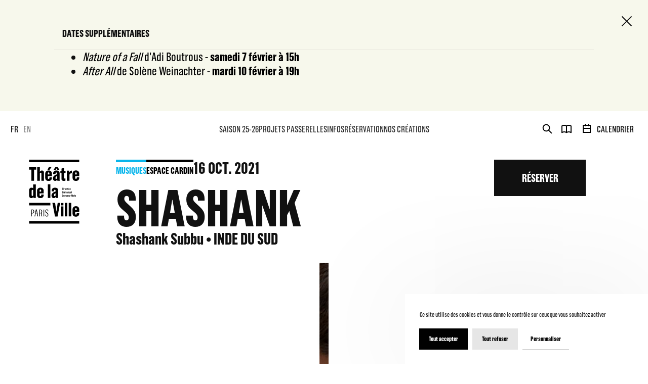

--- FILE ---
content_type: text/html; charset=UTF-8
request_url: https://www.theatredelaville-paris.com/fr/spectacles/saison-2021-2022/musiques/shashank-1
body_size: 61530
content:

<!DOCTYPE html>
<html itemscope itemtype="http://schema.org/WebPage" class="no-js" lang="fr">
<head>
    <meta charset="UTF-8">
    <meta http-equiv="X-UA-Compatible" content="IE=edge">
    <title>Shashank - Théâtre de la ville de Paris</title>
    <meta name="description" content="Flûtes légendaires" />
        <meta name="generator" content="Roadiz master 1.1.33 - Theatre theme v2.11.0" />
        <meta name="viewport" content="width=device-width, initial-scale=1" />

                                            <link rel="alternate" href="https://www.theatredelaville-paris.com/fr/spectacles/saison-2021-2022/musiques/shashank-1" hreflang="fr" />
                            <link rel="alternate" href="https://www.theatredelaville-paris.com/en/spectacles/saison-2021-2022/musiques/shashank-1" hreflang="en" />
                        
            <link rel="canonical" href="https://www.theatredelaville-paris.com/fr/spectacles/saison-2021-2022/musiques/shashank-1" />

        <link rel="apple-touch-icon" sizes="180x180" href="/themes/TheatreTheme/static/img/favicons/apple-touch-icon.png">
    <link rel="icon" type="image/png" sizes="16x16" href="/themes/TheatreTheme/static/img/favicons/favicon-16x16.png">
    <link rel="icon" type="image/png" sizes="32x32" href="/themes/TheatreTheme/static/img/favicons/favicon-32x32.png">
    <link rel="icon" type="image/png" sizes="192x192" href="/themes/TheatreTheme/static/img/favicons/android-chrome-192x192.png">
    <link rel="icon" type="image/png" sizes="256x256" href="/themes/TheatreTheme/static/img/favicons/android-chrome-256x256.png">
    <link rel="manifest" href="/themes/TheatreTheme/static/img/favicons/manifest.json">
    <link rel="mask-icon" href="/themes/TheatreTheme/static/img/favicons/safari-pinned-tab.svg" color="#5bbad5">
    <meta name="theme-color" content="#000000">

    
            
                <meta property="og:title" content="Shashank" />
        <meta property="og:site_name" content="Théâtre de la ville de Paris" />
        <meta property="og:description" content="Flûtes légendaires" />
        <meta property="og:url" content="https://www.theatredelaville-paris.com/fr/spectacles/saison-2021-2022/musiques/shashank-1" />
        <meta property="og:image" content="https://api.theatredelaville-paris.com/assets/w800-h800-q80/27da4f14/shashank_4_hd.jpg" />
        <meta property="og:type" content="article" />
                <meta itemprop="name" content="Shashank - Théâtre de la ville de Paris" />
        <meta itemprop="description" content="Flûtes légendaires" />
        <meta itemprop="image" content="https://api.theatredelaville-paris.com/assets/w800-h800-q80/27da4f14/shashank_4_hd.jpg" />
                <meta name="twitter:card" content="summary" />
        <meta name="twitter:title" content="Shashank - Théâtre de la ville de Paris" />
        <meta name="twitter:description" content="Flûtes légendaires" />
                <meta name="twitter:url" content="https://www.theatredelaville-paris.com/fr/spectacles/saison-2021-2022/musiques/shashank-1" />
        <meta name="twitter:image" content="https://api.theatredelaville-paris.com/assets/w800-h800-q80/27da4f14/shashank_4_hd.jpg" />

            


<link href="/themes/TheatreTheme/static/css/app.60c4e88048546586cbdf.css" rel="stylesheet">




        <link rel="stylesheet" href="/font-faces.css?v=2.11.0" />
        <link rel="stylesheet" href="/css/dynamic-styles.css?v=2.11.0" />

        <script src="/themes/TheatreTheme/static/vendors/modernizr.custom.js"></script>
</head>


<body class="event shashank-1 fr smooth-scroll" id="shashank-1" data-node-type="event" data-is-home="">
<!-- Google Tag Manager (noscript) -->
<noscript><iframe src="https://www.googletagmanager.com/ns.html?id=GTM-WCJ4L3Q"
                  height="0" width="0" style="display:none;visibility:hidden"></iframe></noscript>
<!-- End Google Tag Manager (noscript) -->
    <flash-message-component data-vuejs-persistent></flash-message-component>
    <live-message-component data-vuejs-persistent></live-message-component>

    <div id="splash-screen" class="splash-screen">
    <div class="container">
        <div class="splash-screen-row row">
            <div class="col-12 col-md-2 splash-screen-logo-wrapper">
                <div class="splash-screen-logo">
                    <svg width="101" height="128" viewBox="0 0 101 128" fill="none" xmlns="http://www.w3.org/2000/svg">
<path d="M4.6143 99.4797H7.56002C9.66347 99.4797 10.6027 100.975 10.6027 103.193V103.25C10.6027 105.57 9.56205 107.236 7.34394 107.236H5.87108V113.225H4.6143V99.4753V99.4797ZM7.22487 106.116C8.93145 106.116 9.26659 104.979 9.26659 103.466V103.153C9.26659 101.698 8.89176 100.617 7.1455 100.617H5.86667V106.116H7.22487ZM15.7048 99.4003L18.5712 113.225H17.2174L16.3531 108.727H13.328L12.521 113.225H11.3039L13.9542 99.4003H15.7048ZM16.159 107.669L14.8449 100.754H14.7479L13.5308 107.669H16.1634H16.159ZM20.4585 99.4797H23.3072C25.4063 99.4797 26.5087 100.776 26.5087 103.113V103.171C26.5087 104.842 25.8208 105.9 24.9565 106.332V106.39C25.7811 106.765 26.1163 107.391 26.1339 108.374L26.2133 111.536C26.2309 112.241 26.3103 112.674 26.5087 113.145V113.225H25.252C25.1152 112.912 25.0579 112.537 25.0359 112.008L24.9565 108.727C24.9389 107.607 24.564 107.056 23.7174 107.056H21.7153V113.22H20.4585V99.4708V99.4797ZM23.1705 106.041C24.7404 106.041 25.2343 104.648 25.2343 103.545V103.016C25.2343 102.015 24.6831 100.622 23.1926 100.622H21.7197V106.041H23.175H23.1705ZM29.181 99.4797H30.4378V113.229H29.181V99.4797ZM32.8544 109.556H34.0141V109.812C34.0141 110.874 34.2699 112.308 35.8618 112.308C37.0789 112.308 37.5508 111.285 37.5508 109.754C37.5508 108.458 36.7261 107.514 35.9412 106.985L34.8035 106.218C33.8025 105.552 32.8588 104.705 32.8588 102.743V102.725C32.8588 100.684 33.8598 99.2504 35.9236 99.2504C37.6919 99.2504 38.7105 100.41 38.7105 102.412V103.06H37.5508V102.509C37.5508 101.411 37.0613 100.428 35.8618 100.428C34.5477 100.428 34.1156 101.526 34.1156 102.606C34.1156 103.881 34.7638 104.454 35.5487 105.023L36.6071 105.79C37.7448 106.615 38.8075 107.536 38.8075 109.679V109.697C38.8075 111.955 37.9432 113.467 35.7428 113.467C33.7187 113.467 32.8544 112.131 32.8544 110.09V109.556Z" fill="currentColor"/>
<path d="M43.0012 91.229H0.5V86.2283H43.0012V91.229ZM4.93621 41.9985H10.2985V19.9012H14.7347V15.002H0.5V19.9012H4.93621V41.9985ZM16.7764 41.9985H21.9049V28.0769C21.9049 27.2655 22.2136 26.0308 23.4484 26.0308C24.8374 26.0308 24.9521 27.1509 24.9521 27.8432V41.9985H30.0806V25.4928C30.0806 23.4114 28.6916 21.5593 26.1074 21.5593C24.2201 21.5593 22.8663 22.5603 21.9446 24.3374H21.9049V15.0064H16.7764V42.0029V41.9985ZM39.4161 42.4615C43.3893 42.4615 45.894 40.1861 45.894 36.6759V35.3265H41.0345V36.6759C41.0345 37.796 40.3421 38.334 39.4161 38.334C38.3754 38.334 37.7977 37.6417 37.7977 36.4819V33.1261H45.9337V27.8035C45.9337 24.0993 43.5833 21.5549 39.491 21.5549C35.3988 21.5549 32.6647 24.2537 32.6647 27.8432V36.2129C32.6647 40.2611 35.1695 42.4615 39.4117 42.4615H39.4161ZM37.1803 20.3642H41.1138L45.3957 14.464H40.1525L37.1847 20.3642H37.1803ZM37.7977 29.5806V27.1905C37.7977 26.0705 38.4151 25.4178 39.3808 25.4178C40.3465 25.4178 40.9242 26.0749 40.9242 27.0362V29.5806H37.7977ZM52.6057 42.4218C54.0697 42.4218 55.6131 41.5752 56.4642 39.8774H56.6185L56.8126 41.9985H61.5575C61.4428 40.4551 61.3634 37.871 61.3634 36.2923V27.5389C61.3634 23.3761 58.819 21.5593 54.9208 21.5593C51.0226 21.5593 48.4781 23.9494 48.4781 27.4199V29.003H53.223V27.1905C53.223 26.5732 53.3774 25.6471 54.7267 25.6471C56.0012 25.6471 56.2305 26.6878 56.2305 27.2655V29.2323C52.297 30.198 48.0548 32.8571 48.0548 37.2139V37.5623C48.0548 40.6094 49.9422 42.4218 52.6057 42.4218ZM49.3292 20.3642H53.3024L55.1545 17.4318L57.0463 20.3642H61.0195L57.2006 14.464H53.1877L49.3336 20.3642H49.3292ZM54.5371 38.3737C53.7257 38.3737 53.1481 37.7563 53.1481 36.7906V36.3276C53.1481 34.5901 54.2681 33.3598 56.2349 32.7777V36.2879C56.2349 37.3286 55.6175 38.3693 54.5371 38.3693V38.3737ZM69.8081 42.3469C70.8885 42.3469 71.8895 42.1925 72.9699 41.8442V37.4476C72.4319 37.602 72.0835 37.6769 71.3868 37.6769C70.3064 37.6769 70.1521 37.0596 70.1521 36.2879V26.4541H73.2742V22.0973H70.1521V16.1573L65.0235 17.8551V22.0973L62.9818 22.2913V26.4585H65.0235V37.602C65.0235 40.3404 66.1436 42.3469 69.8037 42.3469H69.8081ZM75.823 41.9985H80.9516V30.8903C80.9516 28.6149 82.7243 27.1509 84.9247 27.1509C85.2731 27.1509 85.5421 27.1905 85.8111 27.2258V21.9429C85.4627 21.8636 84.9997 21.8636 84.7307 21.8636C82.9183 21.8636 81.4543 23.6363 80.7178 25.6427H80.6032V22.0179H75.823V41.9985ZM93.9647 42.3645C97.9379 42.3645 100.443 40.0891 100.443 36.5789V35.2295H95.5831V36.5789C95.5831 37.699 94.8908 38.237 93.9647 38.237C92.924 38.237 92.3464 37.5447 92.3464 36.3849V33.0291H100.482V27.7065C100.482 24.0023 98.132 21.4579 94.0397 21.4579C89.9474 21.4579 87.2134 24.1566 87.2134 27.7462V36.1159C87.2134 40.164 89.7181 42.3645 93.9603 42.3645H93.9647ZM92.3464 29.4836V27.0935C92.3464 25.9735 92.9637 25.3208 93.9295 25.3208C94.8952 25.3208 95.4729 25.9779 95.4729 26.9392V29.4836H92.3464ZM5.09055 76.7209C6.59428 76.7209 8.05832 75.8742 8.83002 74.2118H8.98437V76.2579H13.8042V49.2614H8.67568V57.243C8.05832 56.705 7.01762 55.8143 5.31986 55.8143C1.92876 55.8187 0.5 58.7467 0.5 61.1368V71.5483C0.5 74.7497 2.0831 76.7165 5.09055 76.7165V76.7209ZM7.09699 72.3641C5.94164 72.3641 5.63295 71.5527 5.63295 70.8207V61.9129C5.63295 61.1016 5.94164 60.1755 7.09699 60.1755C7.71436 60.1755 8.33172 60.5239 8.68009 60.9869V70.5517C8.68009 71.5527 8.1421 72.3641 7.09699 72.3641ZM23.0603 76.7209C27.0335 76.7209 29.5382 74.4455 29.5382 70.9353V69.5859H24.6787V70.9353C24.6787 72.0554 23.9863 72.5934 23.0603 72.5934C22.0196 72.5934 21.4419 71.901 21.4419 70.7413V67.3855H29.5779V62.0629C29.5779 58.3587 27.2275 55.8143 23.1353 55.8143C19.043 55.8143 16.309 58.513 16.309 62.1026V70.4723C16.309 74.5204 18.8137 76.7209 23.0559 76.7209H23.0603ZM21.4419 63.84V61.4499C21.4419 60.3299 22.0593 59.6772 23.025 59.6772C23.9908 59.6772 24.5684 60.3343 24.5684 61.2956V63.84H21.4419ZM37.8727 76.2535H43.0012V49.257H37.8727V76.2535ZM49.7084 76.6856C51.1725 76.6856 52.7159 75.839 53.567 74.1412H53.7213L53.9153 76.2623H58.6602C58.5456 74.7189 58.4662 72.1348 58.4662 70.5561V61.8027C58.4662 57.6399 55.9218 55.8231 52.0236 55.8231C48.1253 55.8231 45.5809 58.2132 45.5809 61.6836V63.2667H50.3258V61.4543C50.3258 60.837 50.4802 59.9109 51.8295 59.9109C53.104 59.9109 53.3333 60.9516 53.3333 61.5293V63.4961C49.3998 64.4618 45.1576 67.1209 45.1576 71.4777V71.8261C45.1576 74.8732 47.045 76.6856 49.7084 76.6856ZM51.6355 72.6375C50.8241 72.6375 50.2464 72.0201 50.2464 71.0544V70.5913C50.2464 68.8539 51.3665 67.6236 53.3333 67.0415V70.5517C53.3333 71.5924 52.7159 72.6331 51.6355 72.6331V72.6375ZM52.1515 113.388H57.28L62.4085 86.2372H57.549L55.0046 103.246H54.8899L52.3455 86.2372H46.9479L52.1559 113.388H52.1515ZM63.8726 91.3304H68.9614V86.3562H63.8726V91.3304ZM63.8726 113.238H69.0011V93.2619H63.8726V113.238ZM71.6999 113.238H76.8284V86.2416H71.6999V113.238ZM79.5272 113.238H84.6557V86.2416H79.5272V113.238ZM93.9118 113.701C97.885 113.701 100.39 111.426 100.39 107.916V106.566H95.5302V107.916C95.5302 109.036 94.8379 109.574 93.9118 109.574C92.8711 109.574 92.2934 108.881 92.2934 107.721V104.366H100.429V99.0431C100.429 95.3389 98.079 92.7945 93.9868 92.7945C89.8945 92.7945 87.1605 95.4932 87.1605 99.0828V107.452C87.1605 111.501 89.6652 113.701 93.9074 113.701H93.9118ZM92.2934 100.82V98.4301C92.2934 97.3101 92.9108 96.6574 93.8765 96.6574C94.8423 96.6574 95.42 97.3145 95.42 98.2758V100.82H92.2934ZM100.5 5.00066V0H0.5V5.00066H100.5ZM100.5 127.504V122.503H0.5V127.504H100.5Z" fill="currentColor"/>
<path d="M66.4126 56.2729H67.4886C68.0927 56.2729 68.4278 56.5772 68.4278 57.2122V59.32C68.4278 59.9727 68.0971 60.2813 67.4974 60.2813H66.4082V56.2685L66.4126 56.2729ZM67.3739 59.7125C67.687 59.7125 67.7752 59.5626 67.7752 59.3112V57.2474C67.7752 57.0358 67.6958 56.8461 67.3739 56.8461H67.0652V59.7125H67.3739Z" fill="currentColor"/>
<path d="M68.9394 56.3082H69.5656V56.9696H68.9394V56.3082ZM68.9394 57.318H69.5656V60.2858H68.9394V57.318Z" fill="currentColor"/>
<path d="M70.0903 57.318H70.6812V57.856H70.6989C70.8312 57.5252 71.0428 57.2827 71.3118 57.2827C71.3471 57.2827 71.4265 57.2827 71.4706 57.2959V57.9398C71.4309 57.9354 71.3912 57.9265 71.3118 57.9265C70.9546 57.9265 70.7165 58.2661 70.7165 58.6101V60.2902H70.0903V57.318Z" fill="currentColor"/>
<path d="M71.744 59.4611V58.1691C71.744 57.6179 72.11 57.2474 72.723 57.2474C73.3359 57.2474 73.6181 57.6267 73.6181 58.1647V58.9276H72.3702V59.4611C72.3702 59.6904 72.4672 59.8404 72.7009 59.8404C72.8905 59.8404 73.014 59.7213 73.014 59.5096V59.3068H73.6049V59.4788C73.6049 60.0079 73.283 60.3563 72.7009 60.3563C72.1188 60.3563 71.744 60.052 71.744 59.4611ZM73.0052 58.4822V58.0676C73.0052 57.8648 72.8949 57.7281 72.6965 57.7281C72.4981 57.7281 72.3702 57.8736 72.3702 58.0853V58.4822H73.0052Z" fill="currentColor"/>
<path d="M74.0326 59.4479V58.1691C74.0326 57.5738 74.456 57.2474 74.9719 57.2474C75.4879 57.2474 75.8759 57.4944 75.8759 58.0632V58.3896H75.2894V58.125C75.2894 57.9309 75.1968 57.7634 74.9719 57.7634C74.747 57.7634 74.65 57.9486 74.65 58.1073V59.4832C74.65 59.6375 74.7206 59.8271 74.9763 59.8271C75.1527 59.8271 75.285 59.6816 75.285 59.5273V59.201H75.8715V59.5096C75.8715 60.0697 75.4746 60.3519 74.9763 60.3519C74.3634 60.3519 74.0238 60.052 74.0238 59.4479H74.0326Z" fill="currentColor"/>
<path d="M76.5242 59.6684V57.8736H76.2022V57.3621L76.5242 57.34V56.6742L77.1504 56.4316V57.3356H77.6531V57.8692H77.1504V59.5096C77.1504 59.6375 77.1768 59.7566 77.3796 59.7566C77.4678 59.7566 77.5296 59.7434 77.6222 59.7213V60.2549C77.4855 60.299 77.3311 60.3298 77.1768 60.3298C76.6785 60.3298 76.5286 60.0564 76.5286 59.664L76.5242 59.6684Z" fill="currentColor"/>
<path d="M78.0808 56.3082H78.707V56.9696H78.0808V56.3082ZM78.0808 57.318H78.707V60.2858H78.0808V57.318Z" fill="currentColor"/>
<path d="M79.1877 59.4303V58.1691C79.1877 57.609 79.5669 57.2474 80.1402 57.2474C80.7134 57.2474 81.075 57.6046 81.075 58.1426V59.3818C81.075 59.9771 80.7355 60.3563 80.1357 60.3563C79.5007 60.3563 79.1921 60.0079 79.1921 59.4347L79.1877 59.4303ZM80.4488 58.1073C80.4488 57.9089 80.3298 57.7766 80.1269 57.7766C79.9109 57.7766 79.8138 57.9221 79.8138 58.1206V59.492C79.8138 59.6948 79.9241 59.8315 80.1269 59.8315C80.343 59.8315 80.4488 59.6993 80.4488 59.492V58.1073Z" fill="currentColor"/>
<path d="M82.1686 57.318V57.6619H82.1731C82.3054 57.3974 82.5214 57.2474 82.8081 57.2474C83.2446 57.2474 83.421 57.587 83.421 57.9001V60.2858H82.7948V58.147C82.7948 58.0324 82.7816 57.7987 82.495 57.7987C82.2701 57.7987 82.1731 58.0324 82.1731 58.2176V60.2858H81.5469V57.318H82.1686Z" fill="currentColor"/>
<path d="M66.4126 62.9978H68.1148V63.571H67.0652V64.6426H67.9207V65.2203H67.0652V66.4374H68.1148V67.0106H66.4126V62.9978Z" fill="currentColor"/>
<path d="M68.5734 64.0429H69.1863V64.3868H69.1996C69.3274 64.1222 69.5435 63.9723 69.8302 63.9723C70.1697 63.9723 70.3505 64.1752 70.4078 64.4265C70.5534 64.1355 70.765 63.9723 71.0737 63.9723C71.4882 63.9723 71.6646 64.3119 71.6646 64.6029V67.0106H71.0384V64.8675C71.0384 64.7705 71.0384 64.5235 70.7518 64.5235C70.5181 64.5235 70.4299 64.7705 70.4299 64.9601V67.0106H69.8037V64.8366C69.8037 64.7176 69.7728 64.5235 69.5171 64.5235C69.2833 64.5235 69.1952 64.7661 69.1952 64.9557V67.015H68.569V64.0473L68.5734 64.0429Z" fill="currentColor"/>
<path d="M72.1673 64.0429H72.7803V64.3868H72.7935C72.9214 64.1222 73.1375 63.9723 73.4241 63.9723C73.7636 63.9723 73.9445 64.1752 74.0018 64.4265C74.1473 64.1355 74.359 63.9723 74.6677 63.9723C75.0822 63.9723 75.2586 64.3119 75.2586 64.6029V67.0106H74.6324V64.8675C74.6324 64.7705 74.6324 64.5235 74.3457 64.5235C74.112 64.5235 74.0238 64.7705 74.0238 64.9601V67.0106H73.3976V64.8366C73.3976 64.7176 73.3668 64.5235 73.111 64.5235C72.8773 64.5235 72.7891 64.7661 72.7891 64.9557V67.015H72.1629V64.0473L72.1673 64.0429Z" fill="currentColor"/>
<path d="M75.6554 66.3227C75.6554 65.6965 76.2508 65.3041 76.8946 65.1365V64.7881C76.8946 64.6779 76.8549 64.4838 76.5903 64.4838C76.3257 64.4838 76.2993 64.6602 76.2993 64.7661V65.0483H75.7128V64.7925C75.7128 64.3692 76.0259 63.9767 76.63 63.9767C77.1989 63.9767 77.5163 64.2589 77.5163 64.7969V66.2345C77.5163 66.5211 77.5472 66.9357 77.5516 67.015H76.9607C76.9475 66.9004 76.9387 66.7637 76.9387 66.7019H76.9166C76.7711 66.9533 76.5506 67.0812 76.3213 67.0812C75.9244 67.0812 75.6554 66.8122 75.6554 66.3668V66.3227ZM76.8946 66.1419V65.5863C76.4404 65.7142 76.2816 65.9655 76.2816 66.2345V66.2786C76.2816 66.4374 76.3698 66.5785 76.5462 66.5785C76.7491 66.5785 76.8946 66.3712 76.8946 66.1419Z" fill="currentColor"/>
<path d="M78.6585 64.0429V64.3868H78.6629C78.7952 64.1222 79.0113 63.9723 79.2979 63.9723C79.7345 63.9723 79.9109 64.3119 79.9109 64.625V67.0106H79.2847V64.8719C79.2847 64.7572 79.2714 64.5235 78.9848 64.5235C78.7599 64.5235 78.6629 64.7572 78.6629 64.9425V67.0106H78.0367V64.0429H78.6585Z" fill="currentColor"/>
<path d="M80.3959 64.0429H81.0221V66.1595C81.0221 66.2742 81.0353 66.5344 81.322 66.5344C81.5513 66.5344 81.6439 66.3007 81.6439 66.0934V64.0473H82.2701V67.015H81.6659V66.6667H81.6527C81.5204 66.9224 81.322 67.0856 81.0089 67.0856C80.5723 67.0856 80.3959 66.746 80.3959 66.433V64.0429Z" fill="currentColor"/>
<path d="M82.7463 66.186V64.8939C82.7463 64.3427 83.1123 63.9723 83.7253 63.9723C84.3382 63.9723 84.6205 64.3515 84.6205 64.8895V65.6524H83.3725V66.186C83.3725 66.4153 83.4695 66.5652 83.7032 66.5652C83.8929 66.5652 84.0163 66.4462 84.0163 66.2345V66.0317H84.6072V66.2036C84.6072 66.7328 84.2853 67.0812 83.7032 67.0812C83.1211 67.0812 82.7463 66.7769 82.7463 66.186ZM84.0075 65.207V64.7925C84.0075 64.5897 83.8973 64.453 83.6988 64.453C83.5004 64.453 83.3725 64.5985 83.3725 64.8102V65.207H84.0075Z" fill="currentColor"/>
<path d="M85.0879 62.9978H85.7141V67.0106H85.0879V62.9978Z" fill="currentColor"/>
<path d="M66.4126 69.7226H67.4886C68.0927 69.7226 68.4278 70.0269 68.4278 70.6619V72.7698C68.4278 73.4224 68.0971 73.7311 67.4974 73.7311H66.4082V69.7182L66.4126 69.7226ZM67.3739 73.1622C67.687 73.1622 67.7752 73.0123 67.7752 72.761V70.6972C67.7752 70.4855 67.6958 70.2959 67.3739 70.2959H67.0652V73.1622H67.3739Z" fill="currentColor"/>
<path d="M68.8909 72.9109V71.6188C68.8909 71.0676 69.2569 70.6972 69.8698 70.6972C70.4828 70.6972 70.765 71.0764 70.765 71.6144V72.3773H69.5171V72.9109C69.5171 73.1402 69.6141 73.2901 69.8478 73.2901C70.0374 73.2901 70.1609 73.1711 70.1609 72.9594V72.7565H70.7518V72.9285C70.7518 73.4577 70.4299 73.8061 69.8478 73.8061C69.2657 73.8061 68.8909 73.5018 68.8909 72.9109ZM70.1521 71.9319V71.5174C70.1521 71.3145 70.0418 71.1778 69.8434 71.1778C69.645 71.1778 69.5171 71.3234 69.5171 71.535V71.9319H70.1521Z" fill="currentColor"/>
<path d="M71.2325 70.7677H71.8454V71.1117H71.8586C71.9865 70.8471 72.2026 70.6972 72.4892 70.6972C72.8288 70.6972 73.0096 70.9 73.0669 71.1514C73.2124 70.8603 73.4241 70.6972 73.7328 70.6972C74.1473 70.6972 74.3237 71.0367 74.3237 71.3278V73.7355H73.6975V71.5924C73.6975 71.4954 73.6975 71.2484 73.4109 71.2484C73.1772 71.2484 73.089 71.4954 73.089 71.685V73.7355H72.4628V71.5615C72.4628 71.4424 72.4319 71.2484 72.1761 71.2484C71.9424 71.2484 71.8542 71.4909 71.8542 71.6806V73.7399H71.228V70.7722L71.2325 70.7677Z" fill="currentColor"/>
<path d="M74.7206 73.0476C74.7206 72.4214 75.3159 72.0289 75.9597 71.8614V71.513C75.9597 71.4027 75.92 71.2087 75.6554 71.2087C75.3909 71.2087 75.3644 71.3851 75.3644 71.4909V71.7732H74.7779V71.5174C74.7779 71.0941 75.091 70.7016 75.6951 70.7016C76.264 70.7016 76.5815 70.9838 76.5815 71.5218V72.9594C76.5815 73.246 76.6124 73.6605 76.6168 73.7399H76.0259C76.0126 73.6253 76.0038 73.4886 76.0038 73.4268H75.9818C75.8362 73.6782 75.6158 73.8061 75.3865 73.8061C74.9896 73.8061 74.7206 73.5371 74.7206 73.0917V73.0476ZM75.9597 72.8668V72.3111C75.5055 72.439 75.3468 72.6904 75.3468 72.9594V73.0035C75.3468 73.1622 75.435 73.3034 75.6113 73.3034C75.8142 73.3034 75.9597 73.0961 75.9597 72.8668Z" fill="currentColor"/>
<path d="M77.1107 70.7677H77.7016V71.3057H77.7192C77.8515 70.975 78.0632 70.7325 78.3322 70.7325C78.3674 70.7325 78.4468 70.7325 78.4909 70.7457V71.3895C78.4512 71.3851 78.4115 71.3763 78.3322 71.3763C77.975 71.3763 77.7368 71.7158 77.7368 72.0598V73.7399H77.1107V70.7677Z" fill="currentColor"/>
<path d="M78.7643 72.8977V71.6188C78.7643 71.0235 79.1877 70.6972 79.7036 70.6972C80.2195 70.6972 80.6076 70.9441 80.6076 71.513V71.8393H80.0211V71.5747C80.0211 71.3807 79.9285 71.2131 79.7036 71.2131C79.4787 71.2131 79.3817 71.3983 79.3817 71.5571V72.9329C79.3817 73.0873 79.4522 73.2769 79.708 73.2769C79.8844 73.2769 80.0167 73.1314 80.0167 72.977V72.6507H80.6032V72.9594C80.6032 73.5194 80.2063 73.8017 79.708 73.8017C79.095 73.8017 78.7555 73.5018 78.7555 72.8977H78.7643Z" fill="currentColor"/>
<path d="M80.9075 74.6483V74.1633C80.9824 74.1765 81.0794 74.1853 81.1632 74.1853C81.3176 74.1853 81.4278 74.1147 81.4631 73.9516L81.4984 73.8017L80.7884 70.7677H81.4366L81.8026 72.7918H81.8203L82.2172 70.7677H82.7904L82.0805 73.8061C81.9349 74.4322 81.6748 74.7012 81.2646 74.7012C81.172 74.7012 81.0133 74.688 80.9075 74.6483Z" fill="currentColor"/>
<path d="M82.9712 71.9011H84.2324V72.4214H82.9712V71.9011Z" fill="currentColor"/>
<path d="M84.6513 69.7226H85.6788L86.1066 72.6022H86.1286L86.5475 69.7226H87.6103V73.7355H86.9576V70.437H86.9312L86.3976 73.7355H85.7626L85.229 70.4502H85.1982V73.7355H84.6557V69.7226H84.6513Z" fill="currentColor"/>
<path d="M88.113 72.88V71.6188C88.113 71.0588 88.4922 70.6972 89.0655 70.6972C89.6388 70.6972 90.0004 71.0544 90.0004 71.5924V72.8315C90.0004 73.4268 89.6608 73.8061 89.0611 73.8061C88.4261 73.8061 88.1174 73.4577 88.1174 72.8844L88.113 72.88ZM89.3742 71.5571C89.3742 71.3587 89.2551 71.2264 89.0523 71.2264C88.8362 71.2264 88.7392 71.3719 88.7392 71.5703V72.9418C88.7392 73.1446 88.8494 73.2813 89.0523 73.2813C89.2683 73.2813 89.3742 73.149 89.3742 72.9418V71.5571Z" fill="currentColor"/>
<path d="M90.6706 73.1181V71.3234H90.3487V70.8118L90.6706 70.7898V70.1239L91.2968 69.8814V70.7854H91.7995V71.319H91.2968V72.9594C91.2968 73.0873 91.3233 73.2063 91.5261 73.2063C91.6143 73.2063 91.6761 73.1931 91.7687 73.1711V73.7046C91.632 73.7487 91.4776 73.7796 91.3233 73.7796C90.825 73.7796 90.6751 73.5062 90.6751 73.1137L90.6706 73.1181Z" fill="currentColor"/>
<path d="M92.0685 73.0476C92.0685 72.4214 92.6639 72.0289 93.3077 71.8614V71.513C93.3077 71.4027 93.268 71.2087 93.0034 71.2087C92.7388 71.2087 92.7124 71.3851 92.7124 71.4909V71.7732H92.1259V71.5174C92.1259 71.0941 92.439 70.7016 93.0431 70.7016C93.612 70.7016 93.9295 70.9838 93.9295 71.5218V72.9594C93.9295 73.246 93.9603 73.6605 93.9647 73.7399H93.3738C93.3606 73.6253 93.3518 73.4886 93.3518 73.4268H93.3297C93.1842 73.6782 92.9637 73.8061 92.7344 73.8061C92.3375 73.8061 92.0685 73.5371 92.0685 73.0917V73.0476ZM93.3077 72.8668V72.3111C92.8535 72.439 92.6947 72.6904 92.6947 72.9594V73.0035C92.6947 73.1622 92.7829 73.3034 92.9593 73.3034C93.1622 73.3034 93.3077 73.0961 93.3077 72.8668Z" fill="currentColor"/>
</svg>
                </div>
            </div>
            <div class="col-12 col-md-9 circle-loader-container">
                <div class="circle-loader ">
    <svg class="icon">
        <use xlink:href="#icon-news-feed-parts"></use>
    </svg>
</div>
                <div id="error-message"></div>
            </div>
        </div>
    </div>
</div>
    <div id="svg-sprite" style="display:none;"><svg xmlns="http://www.w3.org/2000/svg" xmlns:xlink="http://www.w3.org/1999/xlink"><defs><path id="instagram-a" d="M0 503.94h503.84V.16H0z"/></defs><symbol id="icon-age-half-circle" viewBox="0 0 18 6"><path d="M15.292 0C13.742 2.075 11.5 3.392 9 3.392 6.501 3.392 4.258 2.075 2.708 0H0c1.884 3.597 5.209 6 9 6 3.791 0 7.116-2.403 9-6h-2.708z" fill-rule="evenodd"/></symbol><symbol id="icon-arrow-bar" viewBox="0 0 10 16"><path d="M4 8h2v8H4V8zm1-8l5 8H0l5-8z" fill-rule="nonzero"/></symbol><symbol id="icon-arrow-border" viewBox="0 0 10 8"><path d="M5 7.057L.902.5h8.196L5 7.057z" stroke="#FFF" fill-rule="evenodd" opacity=".9"/></symbol><symbol id="icon-arrow-light" viewBox="0 0 20 20"><g stroke-width="2" fill-rule="evenodd" stroke-linecap="square"><path d="M6 2l8 8M14 10l-8 8"/></g></symbol><symbol id="icon-arrow-nav" viewBox="0 0 24 24"><path d="M8 10l4 4 4-4" stroke="#fff" stroke-width="2"/></symbol><symbol id="icon-arrow-right" viewBox="0 0 9 13"><path d="M1 1l6 5.511L1.025 12" stroke-width="2" stroke="#979797"/></symbol><symbol id="icon-arrow" viewBox="0 0 10 8"><path d="M5 8l5-8H0z"/></symbol><symbol id="icon-book-alt" viewBox="0 0 24 24"><path d="M12 6.3c1.2-.8 2.8-1.3 4.5-1.3 1.7 0 3.3.5 4.5 1.3v13c-1.2-.8-2.8-1.3-4.5-1.3-1.7 0-3.3.5-4.5 1.3m0-13v13-13zm0 0C10.8 5.5 9.2 5 7.5 5 5.8 5 4.2 5.5 3 6.3v13c1.2-.8 2.8-1.3 4.5-1.3 1.7 0 3.3.5 4.5 1.3v-13z" stroke="#fff" stroke-width="2" stroke-linecap="round" stroke-linejoin="round"/></symbol><symbol id="icon-book" viewBox="0 0 11 18"><path d="M11 0H7.334s0 2-1.834 2-1.834-2-1.834-2H0v18h3.666s0-2 1.834-2 1.834 2 1.834 2H11V0zM8.937 2.25v13.5H8.83c-.622-1.145-1.749-2-3.33-2s-2.708.855-3.33 2h-.107V2.25h.107c.622 1.144 1.749 2 3.33 2s2.708-.856 3.33-2h.107z" fill-rule="evenodd"/></symbol><symbol id="icon-calendar" viewBox="0 0 24 24"><path fill-rule="evenodd" d="M8 4H4v16h16V4h-4V2h-2v2h-4V2H8v2zm6 3V6h-4v1H8V6H6v4h12V6h-2v1h-2zm4 11v-6H6v6h12z"/></symbol><symbol id="icon-carousel-arrow" viewBox="0 0 12 20"><path fill-rule="evenodd" d="M10 2l-8 8m0 0l8 8"/></symbol><symbol id="icon-cheques-cadeaux" viewBox="0 0 24 24"><g fill-rule="nonzero"><path d="M22 24H2c-.6 0-1-.4-1-1V11c0-.6.4-1 1-1h20c.6 0 1 .4 1 1v12c0 .6-.4 1-1 1zM3 22h18V12H3v10z"/><path d="M23 12H1c-.6 0-1-.4-1-1V7c0-.6.4-1 1-1h22c.6 0 1 .4 1 1v4c0 .6-.4 1-1 1zM2 10h20V8H2v2z"/><path d="M12 24c-.6 0-1-.4-1-1V7c0-.6.4-1 1-1s1 .4 1 1v16c0 .6-.4 1-1 1zM15 8c-.6 0-1-.4-1-1s.4-1 1-1c1.1 0 2-.9 2-2s-.9-2-2-2-2 .9-2 2c0 .6-.4 1-1 1s-1-.4-1-1c0-2.2 1.8-4 4-4s4 1.8 4 4-1.8 4-4 4z"/><path d="M9 8C6.8 8 5 6.2 5 4s1.8-4 4-4 4 1.8 4 4c0 .6-.4 1-1 1s-1-.4-1-1c0-1.1-.9-2-2-2s-2 .9-2 2 .9 2 2 2c.6 0 1 .4 1 1s-.4 1-1 1z"/><path d="M12 10c-.6 0-1-.4-1-1V4c0-.6.4-1 1-1s1 .4 1 1v5c0 .6-.4 1-1 1z"/></g></symbol><symbol id="icon-close" viewBox="0 0 20 20"><g stroke="#111" stroke-width="2" fill-rule="evenodd" stroke-linecap="square"><path d="M1.493 1.493l17.014 17.014M9.636 10.364l-8.331 8.331M18.545 1.455l-8.06 8.06"/></g></symbol><symbol id="icon-download" viewBox="0 0 10 16"><g fill-rule="evenodd"><path fill-rule="nonzero" d="M5 16l5-8H0z"/><path d="M4 2h2v6H4zM0 0h10v2H0z"/></g></symbol><symbol id="icon-email" viewBox="0 0 18 13"><g fill-rule="evenodd"><path d="M0 13h18V0H0v13zm2-2h14V2H2v9z"/><path fill-rule="nonzero" d="M.59 2.108L9.108 9.41l1.302-1.518L1.892.59"/><path fill-rule="nonzero" d="M16.117.59L8.09 7.384 9.384 8.91l8.026-6.793"/></g></symbol><symbol id="icon-espace-jeune" viewBox="0 0 226.77 226.77"><path d="M113.39 9.92c57.05 0 103.46 46.41 103.46 103.46s-46.41 103.46-103.46 103.46S9.92 170.44 9.92 113.39 56.34 9.92 113.39 9.92m0-9.92C50.76 0 0 50.76 0 113.39s50.76 113.39 113.39 113.39 113.39-50.76 113.39-113.39S176.01 0 113.39 0z"/><path class="cls-1" d="M113.39 72.46c22.57 0 40.93 18.36 40.93 40.93s-18.36 40.93-40.93 40.93-40.93-18.36-40.93-40.93 18.36-40.93 40.93-40.93m0-8.68c-27.4 0-49.61 22.21-49.61 49.61S85.99 163 113.39 163 163 140.79 163 113.39s-22.21-49.61-49.61-49.61zM69.79 166.38l3.53 2.58c2.55 1.86 2.45 4.3.54 6.91l-.08.11c-1.93 2.64-4.51 3.66-7.04 1.81l-1.5-1.1-4.65 6.37-1.94-1.42 11.15-15.26zm-2.02 9.63c1.55 1.13 2.62.35 3.63-1.03l.59-.81c.97-1.33 1.3-2.56-.27-3.71l-1.26-.92-4.01 5.49 1.33.97zM81.54 173.96l2.85 1.42-4.96 18.75-2.27-1.13 1.5-5.34-3.55-1.76-3.29 4.45-2.01-1 11.73-15.4zm-2.33 11.74l2.39-8.4-.12-.06-5.17 7.02 2.9 1.44zM90.53 178.13l4.21 1.19c2.88.81 3.93 2.88 3.06 5.97l-.04.13c-.6 2.13-1.95 3.32-3.36 3.54v.05c1.2.88 1.33 2.01.94 3.47l-1.03 4.03c-.21.84-.28 1.49-.18 2.14l-.04.13-2.29-.65c-.09-.47-.04-1.05.15-1.81l1.04-4.08c.36-1.36.11-2.19-1.06-2.52l-2.03-.57-2.21 7.82-2.31-.65 5.14-18.19zm1.56 9.67c1.74.49 2.68-.84 3.04-2.12l.3-1.07c.32-1.14.15-2.82-1.49-3.28l-1.69-.48-1.83 6.47 1.66.47zM101.3 195.79l.94-10.08c.31-3.33 2.31-4.67 5.07-4.41 2.77.26 4.01 2.11 3.73 5.09l-.18 1.91-2.31-.21.17-1.88c.14-1.53-.41-2.56-1.78-2.69-1.4-.13-2.16.75-2.3 2.25l-.92 9.89c-.15 1.56.34 2.72 1.82 2.85 1.42.13 2.1-.73 2.25-2.31l.17-1.83 2.31.22-.16 1.69c-.26 2.8-1.82 4.74-4.75 4.47-2.88-.27-4.36-1.82-4.07-4.96zM116.02 196.68l-.86-10.22c-.24-2.85 1.08-4.89 4.06-5.14 2.99-.25 4.6 1.54 4.84 4.41l.83 9.82c.23 2.77-1.09 5-4.05 5.25-2.93.25-4.58-1.32-4.82-4.12zm6.49-.77l-.85-10.11c-.11-1.35-.77-2.37-2.28-2.25-1.51.13-1.95 1.25-1.84 2.59l.86 10.11c.11 1.32.77 2.43 2.25 2.3 1.59-.13 1.98-1.25 1.86-2.65zM131.08 194.62l-3.83-13.99 2.32-.63 3.71 13.54c.31 1.15 1.03 2.83 2.85 2.33 1.72-.47 1.58-2.11 1.19-3.54l-3.68-13.44 2.16-.59 3.77 13.78c.72 2.63.11 5.09-2.94 5.93-2.81.77-4.72-.36-5.54-3.38zM139.39 176.93l3.93-1.91c2.69-1.31 4.85-.47 6.25 2.42l.06.12c.97 1.99.76 3.78-.15 4.88l.02.05c1.49-.15 2.34.6 3.02 1.95l1.92 3.69c.4.77.78 1.3 1.29 1.72l.06.12-2.14 1.04c-.38-.29-.73-.76-1.1-1.45l-1.94-3.74c-.64-1.25-1.37-1.71-2.46-1.17l-1.89.92 3.55 7.31-2.16 1.05-8.27-16.99zm7.6 6.18c1.63-.79 1.44-2.41.86-3.6l-.48-1c-.52-1.07-1.76-2.2-3.29-1.46l-1.58.77 2.94 6.04 1.55-.76zM158.54 183.11l-.44-.61 1.79-1.3.22.31c.75 1.03 1.98 2.23 3.47 1.15 1.14-.82.83-2.07-.16-3.45-.87-1.2-2.26-1.6-3.49-1.6h-2.01c-1.6-.02-3.47-.2-5.12-2.47l-.03-.04c-1.71-2.36-1.58-4.89.72-6.56 2.08-1.5 4.25-1.08 5.96 1.28l.52.72-1.79 1.3-.48-.66c-.76-1.05-1.88-1.64-3.02-.81-1.2.87-.91 2.19-.17 3.22.82 1.14 1.9 1.33 3.34 1.38l2.02.07c1.92.08 3.81.38 5.42 2.61l.03.04c1.82 2.51 1.97 4.97-.54 6.8-2.08 1.5-4.35 1.22-6.24-1.38zM24.2 136.66l-2.36-12.42 4.75-.9 1.32 6.95 6.13-1.16-1.06-5.58 4.83-.92 1.06 5.58 7.03-1.34-1.32-6.95 4.75-.9 2.36 12.42-27.5 5.22zM28.53 117.28l.18-5.16 2.4.08v-.08c-1.77-.86-2.79-2.5-2.73-4.46.1-2.84 2.3-4.12 4.74-4.04l16.59.57-.18 5.32-14.67-.5c-.72-.02-1.88.06-1.93 1.49-.04 1.28 1.22 1.64 2.06 1.67l14.43.5-.18 5.32-20.71-.71zM34.7 97.75l-.45 1.91-4.28-1.01.45-1.91-2.22-.52c-2.92-.69-4.96-2.48-4.06-6.3.25-1.05.62-2.11.91-2.66l3.93.93c-.16.5-.33 1.07-.44 1.5-.18.78.17 1.19 1.03 1.39l2.06.49.54-2.3 4.28 1.01-.54 2.3 15.77 3.71-1.22 5.18-15.77-3.71zM47.91 91.78l-.33-.15c-4.12-1.86-4.83-7-4.06-11.13l-1.86-.84c-.55-.25-1.63-.47-2.17.73-.58 1.28.23 1.82.82 2.08l1.71.77L40 87.73l-1.5-.67c-3.28-1.48-4.39-5.05-2.8-8.59 1.66-3.68 4.46-5.32 8.4-3.54l8.28 3.73c1.5.67 3.97 1.7 5.48 2.25l-2.02 4.49-2.09-.72-.07.15c1.24 1.53 1.39 3.35.76 4.73-1.13 2.52-3.65 3.53-6.53 2.23zm2.28-8.27l-3.32-1.5c-.29 2.11.4 3.69 2.04 4.43l.44.2c.91.41 1.74.13 2.09-.64.46-1.02-.26-2.05-1.25-2.49zM41.93 67.43l3.14-4.1 1.91 1.46.05-.06c-.94-1.73-.83-3.66.36-5.21 1.73-2.26 4.27-2.02 6.21-.54l13.18 10.09-3.23 4.23-11.66-8.92c-.57-.44-1.57-1.05-2.44.1-.78 1.02.04 2.05.71 2.56l11.47 8.78-3.23 4.23-16.46-12.59zM63.61 63.73l-5.46-6.59c-2.65-3.2-1.84-7.05 1.03-9.42 2.9-2.4 6.35-2.87 8.88.18l1.68 2.03-3.82 3.16-1.4-1.69c-.66-.8-1.66-1.07-2.46-.4-.8.66-.67 1.7-.11 2.38l6.02 7.27c.54.65 1.44 1.04 2.36.28a1.6 1.6 0 0 0 .21-2.25l-1.58-1.91 3.82-3.16 1.58 1.91c2.63 3.17 1.52 6.53-1.29 8.86-3.39 2.81-6.73 2.66-9.46-.63zM75.84 53.96l-3.91-7.75c-1.67-3.32-.47-7.06 3.39-9.01 3.79-1.91 7.15-.65 8.88 2.78l2.49 4.93-7.54 3.8 1.57 3.11c.54 1.07 1.4 1.44 2.36.96.86-.43 1.25-1.26.73-2.29l-.63-1.25 4.5-2.27.63 1.25c1.64 3.25.38 6.53-3.3 8.38-3.93 1.98-7.28 1.12-9.17-2.64zm4.55-10L79.2 41.6c-.45-.89-1.33-1.21-2.18-.78-.89.45-1.16 1.35-.64 2.38l1.12 2.21 2.89-1.46zM94.83 43.95c-.53-3.92.95-6.79 3.52-8.95-1.58-2.17-2.68-3.76-2.98-6.02-.5-3.77 1.33-6.63 5.61-7.21 4.52-.61 6.75 1.92 7.18 5.13.35 2.58-.41 5.95-3.37 8.28l3.34 4.76c.16-.91.26-2.86.29-4.19l3.9-.08c.05 3.06-.59 6.17-1.31 8.33l3.49 4.7-5.75.77-1.06-1.55c-1.44 1.57-3.08 2.59-4.91 2.84-4.68.63-7.44-2.84-7.97-6.8zm10.64.79l-4.58-6.45c-.91 1.05-1.06 2.64-.84 4.27.25 1.86 1.45 3.92 3.32 3.67.99-.13 1.55-.77 2.1-1.49zm-1.7-16.88c-.15-1.15-.85-2.43-2.12-2.26s-1.45 1.2-1.3 2.31c.13.95.87 2.3 2.32 4.33 1.15-1.32 1.29-3.04 1.11-4.39zM120.27 42.84l.57-2.78 5.37 1.11-.56 2.7c-.23 1.1.1 2.1 1.39 2.37 1.29.27 1.94-.5 2.22-1.83l4.28-20.77 5.45 1.12-4.24 20.57c-1.07 5.17-4.92 6.63-8.76 5.83-4.39-.9-6.66-3.78-5.72-8.33zM136.74 47.07l3.67-7.86c1.57-3.37 5.26-4.74 9.17-2.91 3.84 1.79 4.93 5.22 3.31 8.7l-2.34 5-7.65-3.57-1.47 3.15c-.51 1.09-.27 1.99.71 2.45.87.41 1.76.2 2.25-.85l.59-1.27 4.57 2.13-.59 1.27c-1.54 3.3-4.89 4.34-8.63 2.59-3.99-1.86-5.38-5.03-3.6-8.83zm10.67-2.61l1.12-2.39c.42-.91.13-1.79-.74-2.2-.91-.42-1.77-.08-2.26.97l-1.05 2.25 2.94 1.37zM149.95 55.54l10.26-13.05 4.18 3.29-8.92 11.35c-.45.57-1.22 1.68-.12 2.55s2.04.13 2.75-.79l8.78-11.16 4.18 3.29-12.8 16.29-4.03-3.16 1.53-1.95-.09-.07c-1.74.92-3.56.97-5.26-.37-2.23-1.75-1.94-4.33-.46-6.21zM175.28 55.2l3.22 4.03-1.88 1.5.05.06c1.91-.5 3.75.08 4.97 1.61 1.77 2.22.94 4.63-.97 6.15L167.7 78.92l-3.32-4.16 11.47-9.17c.56-.45 1.39-1.27.49-2.39-.8-1-2-.45-2.66.07l-11.28 9.02-3.32-4.16 16.19-12.94zM173.61 77.13l7.83-3.74c3.36-1.6 7.07-.32 8.93 3.58 1.83 3.83.49 7.17-2.97 8.82l-4.98 2.38-3.63-7.62-3.14 1.5c-1.08.52-1.47 1.37-1.01 2.34.41.87 1.23 1.28 2.28.78l1.26-.6 2.17 4.55-1.26.6c-3.29 1.57-6.54.24-8.31-3.48-1.9-3.97-.96-7.3 2.83-9.11zm9.9 4.76l2.38-1.14c.9-.43 1.24-1.3.83-2.17-.43-.9-1.32-1.19-2.37-.69l-2.24 1.07 1.4 2.92zM179.15 91.7l1.37-.31 1.09 4.8-.82.19c-1.21.27-1.66.99-1.43 2.01.24 1.05 1.09 1.35 1.98 1.15.97-.22 1.38-1.13 1.94-2.65l.92-2.63c.78-2.19 2.2-3.86 4.82-4.45 3.59-.81 6.58.97 7.5 5.03.75 3.32-.54 6.48-3.66 7.19l-1.56.35-1.04-4.6.94-.21c1.01-.23 1.62-.82 1.37-1.91-.24-1.05-1.08-1.31-1.86-1.14-1.05.24-1.47 1.28-1.87 2.43l-1.03 2.86c-.67 1.92-2.05 3.99-4.94 4.65-3.51.79-6.61-.92-7.52-4.94-.89-3.94.22-6.98 3.81-7.8zM182.19 106.41l1.4-.02.08 4.92h-.84c-1.24.03-1.83.64-1.81 1.68.02 1.08.79 1.55 1.71 1.53 1-.02 1.59-.83 2.44-2.2l1.44-2.38c1.21-1.98 2.95-3.33 5.63-3.37 3.68-.06 6.24 2.3 6.3 6.46.05 3.4-1.86 6.23-5.06 6.28l-1.6.03-.08-4.72.96-.02c1.04-.02 1.75-.47 1.73-1.59-.02-1.08-.78-1.51-1.58-1.49-1.08.02-1.71.95-2.33 2l-1.6 2.59c-1.05 1.74-2.82 3.49-5.78 3.53-3.6.06-6.28-2.26-6.34-6.38-.06-4.04 1.65-6.79 5.33-6.85zM183.2 121.55l8.48 1.83c3.64.79 5.79 4.08 4.88 8.3-.9 4.14-3.99 5.97-7.75 5.16l-5.39-1.17 1.78-8.25-3.4-.74c-1.17-.25-2 .18-2.23 1.24-.2.94.19 1.76 1.33 2.01l1.37.3-1.06 4.93-1.37-.3c-3.56-.77-5.32-3.81-4.44-7.84.93-4.3 3.71-6.36 7.81-5.47zm4.92 9.82l2.58.56c.98.21 1.78-.27 1.98-1.21.21-.98-.32-1.75-1.45-1.99l-2.42-.52-.68 3.17z"/><path class="cls-1" d="M105.13 99.93h6.71v7.54h-6.71v-7.54zm2.71 23.81h-2.71v-7.54h6.71v6.85l-3.17 7.12h-3.31l2.48-6.43zM115.24 130.58c2.67-6.8 4.14-12.13 4.14-19.53 0-8.73-1.1-11.4-4.14-19.35l5.1-.78c4.32 5.33 5.79 13.42 5.79 20.08s-1.65 15.12-5.79 20.27l-5.1-.69z"/></symbol><symbol id="icon-event-dashed-circle" viewBox="0 0 32 32"><path d="M18.9 1.3l.1-.5c-1-.2-2-.3-3-.3-.8 0-1.6.1-2.4.2l.1.5c.8-.1 1.5-.2 2.3-.2 1 0 2 .1 2.9.3zM8.5 29.6c1.6.9 3.3 1.5 5.1 1.7l.1-.5c-1.8-.3-3.4-.8-5-1.7l-.2.5zM1.5 21.4c.6 1.7 1.6 3.3 2.8 4.7l.4-.3c-1.2-1.3-2.1-2.9-2.7-4.6l-.5.2zM28 25.8c1.1-1.4 2-2.9 2.6-4.6l-.5-.2c-.6 1.6-1.4 3.1-2.5 4.5l.4.3zM19 31.2c1.8-.4 3.5-1 5-1.9l-.3-.5c-1.5.9-3.1 1.5-4.8 1.9l.1.5zM1.5 10.6c-.6 1.7-1 3.5-1 5.4H1c0-1.8.3-3.6 1-5.2l-.5-.2zM31.5 16c0-1.8-.3-3.6-.9-5.2l-.5.2c.6 1.6.9 3.3.9 5h.5zM27.6 6.5l.4-.3c-1.1-1.4-2.5-2.5-4-3.5l-.3.5c1.5.9 2.8 2 3.9 3.3zM8.7 2.9l-.2-.5c-1.6.9-3 2.1-4.2 3.5l.4.3c1.1-1.3 2.5-2.5 4-3.3z"/></symbol><symbol id="icon-event-date-circle" viewBox="0 0 32 32"><style>.st0{fill:currentColor}</style><path class="st0" d="M16 32c-4.1 0-8-1.6-11-4.4-3.1-2.9-4.9-6.9-5-11.2C-.1 12.1 1.5 8.1 4.4 5c6.1-6.4 16.2-6.7 22.6-.6 6.4 6.1 6.7 16.2.6 22.6-2.9 3.1-6.9 4.9-11.2 5H16zm0-31C12 1 8.1 2.6 5.1 5.7 2.4 8.6.9 12.4 1 16.4c.1 4 1.8 7.7 4.7 10.5 2.9 2.8 6.7 4.2 10.7 4.1 4-.1 7.7-1.8 10.5-4.7 5.7-6 5.4-15.5-.6-21.2C23.4 2.4 19.7 1 16 1z"/></symbol><symbol id="icon-event-date-few-circle" viewBox="0 0 32 32"><style>.st0{fill:currentColor}</style><path class="st0" d="M16 32c-1 0-2.1-.1-3.1-.3l.2-1c1.9.4 3.8.4 5.6 0l.2 1c-.9.2-1.9.3-2.9.3zm6.7-1.5l-.4-.9c1.7-.8 3.2-1.9 4.6-3.3l.4.3.3.4c-1.4 1.5-3 2.7-4.9 3.5zm-13.6-.1c-1.5-.7-2.9-1.7-4.1-2.8l-.7-.7.7-.7.7.7c1.2 1.1 2.5 2 3.9 2.7l-.5.8zM30 23.7l-.9-.5c.9-1.7 1.5-3.5 1.7-5.3l1 .1c-.2 2.1-.8 4-1.8 5.7zm-28.1-.1C.9 21.8.3 19.9.1 17.9l1-.1c.2 1.9.8 3.7 1.7 5.4l-.9.4zm29-9.4c-.2-1.9-.8-3.7-1.7-5.4l.8-.5c1 1.8 1.6 3.7 1.8 5.7l-.9.2zm-29.8-.1l-1-.1c.3-2.1.9-4 1.9-5.8l.9.5c-.9 1.7-1.5 3.5-1.8 5.4zM27 5.8l-.6-.6c-1.2-1.1-2.5-2-3.9-2.7l.4-.9c1.5.7 2.9 1.7 4.2 2.9l.7.7-.8.6zM5.1 5.7L4.4 5c1.4-1.5 3-2.6 4.8-3.5l.4.9C8 3.2 6.4 4.3 5.1 5.7zm13.8-4.4c-1.8-.4-3.8-.4-5.6 0l-.2-1c2-.4 4-.4 6 0l-.2 1z"/></symbol><symbol id="icon-event-date-off-circle" viewBox="0 0 32 32"><style>.st0{fill:currentColor}</style><path class="st0" d="M27 4.4C20.6-1.7 10.5-1.4 4.4 5 1.5 8.1-.1 12.1 0 16.4c.1 4.3 1.9 8.2 5 11.2 3 2.8 6.9 4.4 11 4.4h.4c4.3-.1 8.2-1.9 11.2-5 6.1-6.4 5.8-16.5-.6-22.6zm-.1 21.9c-2.8 2.9-6.5 4.6-10.5 4.7-4 .1-7.7-1.3-10.6-4l3.5-3.5-.7-.7-3.4 3.4c-2.5-2.7-4-6.1-4.1-9.8-.1-4 1.4-7.8 4.1-10.7C8.1 2.6 12 1 16 1c3.7 0 7.4 1.3 10.2 4l-3.5 3.5.7.7 3.4-3.4c5.5 5.7 5.6 14.7.1 20.5z"/></symbol><symbol id="icon-event-hour-few" viewBox="0 0 60 28"><style>.st0{fill:currentColor}</style><path class="st0" d="M40 28v-1h6v1h-6zm-3.9 0h-6v-1h6v1zm-9.9 0h-5.9v-1h5.9v1zm-9.9 0H14c-1.3 0-2.6-.2-3.8-.5l.3-1c1.1.3 2.3.5 3.5.5h2.3v1zm33.8-.6l-.3-1c1.8-.6 3.5-1.5 4.9-2.8l.7.7c-1.5 1.4-3.3 2.5-5.3 3.1zM6.5 25.8c-1.7-1.1-3.2-2.6-4.3-4.3l.8-.6c1 1.6 2.4 3 4 4l-.5.9zM58 21.2l-.9-.5c1-1.7 1.6-3.5 1.8-5.4l1 .1c-.2 2-.8 4-1.9 5.8zM.5 17.7C.2 16.5 0 15.3 0 14c0-.8.1-1.6.2-2.4l1 .2c-.1.7-.2 1.5-.2 2.2 0 1.2.2 2.3.5 3.4l-1 .3zm58.2-6.2c-.4-1.9-1.2-3.7-2.3-5.2l.8-.6c1.2 1.7 2.1 3.6 2.5 5.6l-1 .2zM2.4 8.2l-.9-.5C2.4 5.9 3.8 4.2 5.4 3l.6.8C4.5 4.9 3.3 6.5 2.4 8.2zm51.3-4.6c-1.6-1.2-3.3-1.9-5.2-2.3l.2-1c2 .4 3.9 1.3 5.6 2.5l-.6.8zM9.3 1.9l-.4-1C10.6.3 12.3 0 14 0h1v1h-1c-1.6 0-3.2.3-4.7.9zM44.7 1h-5.9V0h5.9v1zm-9.9 0h-6V0h6v1zm-9.9 0H19V0h5.9v1z"/></symbol><symbol id="icon-event-hour-off" viewBox="0 0 60 28"><style>.st0{fill:currentColor}</style><path class="st0" d="M46 0H14C6.3 0 0 6.3 0 14s6.3 14 14 14h32c7.7 0 14-6.3 14-14S53.7 0 46 0zm0 27H14c-2.5 0-4.7-.7-6.7-1.9l6.1-2.8-.4-.9-6.6 3.1C3.1 22.1 1 18.3 1 14 1 6.8 6.8 1 14 1h32c2.4 0 4.7.7 6.7 1.9l-6 2.8.4.9 6.6-3.1C56.9 5.9 59 9.7 59 14c0 7.2-5.8 13-13 13z"/></symbol><symbol id="icon-event-hour" viewBox="0 0 60 28"><style>.st0{fill:currentColor}</style><path class="st0" d="M46 28H14C6.3 28 0 21.7 0 14S6.3 0 14 0h32c7.7 0 14 6.3 14 14s-6.3 14-14 14zM14 1C6.8 1 1 6.8 1 14s5.8 13 13 13h32c7.2 0 13-5.8 13-13S53.2 1 46 1H14z"/></symbol><symbol id="icon-external-link" viewBox="0 0 24 24"><path d="M5 8H4v10h2v-8h6V8H5zm15 1l-8 5V4l8 5z"/></symbol><symbol id="icon-facebook" viewBox="0 0 20 20"><path d="M17.07 2.053H2.93a.877.877 0 0 0-.877.877v14.14c0 .484.393.877.877.877h7.613v-6.155H8.471V9.393h2.071V7.624c0-2.053 1.254-3.171 3.085-3.171.877 0 1.631.065 1.851.094v2.146l-1.27.001c-.996 0-1.189.473-1.189 1.168v1.532h2.375l-.309 2.399H13.02v6.155h4.05a.877.877 0 0 0 .877-.877V2.93a.876.876 0 0 0-.877-.877z"/></symbol><symbol id="icon-gift" viewBox="0 0 24 24"><g fill-rule="nonzero"><path d="M22 24H2c-.6 0-1-.4-1-1V11c0-.6.4-1 1-1h20c.6 0 1 .4 1 1v12c0 .6-.4 1-1 1zM3 22h18V12H3v10z"/><path d="M23 12H1c-.6 0-1-.4-1-1V7c0-.6.4-1 1-1h22c.6 0 1 .4 1 1v4c0 .6-.4 1-1 1zM2 10h20V8H2v2z"/><path d="M12 24c-.6 0-1-.4-1-1V7c0-.6.4-1 1-1s1 .4 1 1v16c0 .6-.4 1-1 1zM15 8c-.6 0-1-.4-1-1s.4-1 1-1c1.1 0 2-.9 2-2s-.9-2-2-2-2 .9-2 2c0 .6-.4 1-1 1s-1-.4-1-1c0-2.2 1.8-4 4-4s4 1.8 4 4-1.8 4-4 4z"/><path d="M9 8C6.8 8 5 6.2 5 4s1.8-4 4-4 4 1.8 4 4c0 .6-.4 1-1 1s-1-.4-1-1c0-1.1-.9-2-2-2s-2 .9-2 2 .9 2 2 2c.6 0 1 .4 1 1s-.4 1-1 1z"/><path d="M12 10c-.6 0-1-.4-1-1V4c0-.6.4-1 1-1s1 .4 1 1v5c0 .6-.4 1-1 1z"/></g></symbol><symbol id="icon-google-plus" viewBox="0 0 32 32"><path d="M20 16.51a10.78 10.78 0 0 1-1.21 5.17 8.75 8.75 0 0 1-3.46 3.54 10.23 10.23 0 0 1-5.15 1.28 10 10 0 0 1-4-.81 10 10 0 0 1-5.37-5.44 10.17 10.17 0 0 1 0-8 10 10 0 0 1 5.44-5.39 10 10 0 0 1 4-.81 9.67 9.67 0 0 1 6.85 2.68l-2.8 2.66a5.63 5.63 0 0 0-4.07-1.58 6.11 6.11 0 0 0-3.17.86 6.47 6.47 0 0 0-3.16 5.59 6.47 6.47 0 0 0 3.16 5.59 6.11 6.11 0 0 0 3.17.86 6.74 6.74 0 0 0 2.13-.32 5.4 5.4 0 0 0 1.6-.8 5.81 5.81 0 0 0 1.1-1.1 5 5 0 0 0 .68-1.16 5.18 5.18 0 0 0 .3-1h-5.8v-3.52h9.65a9.09 9.09 0 0 1 .11 1.7zm12.09-1.7v2.93h-2.87v2.92H26.3v-2.92h-2.92v-2.93h2.92v-2.92h2.93v2.92h2.92z"/></symbol><symbol id="icon-hearing_impairment" viewBox="0 0 40 40"><path d="M40 1.94L37.952 0l-6.523 6.484c-3.34-2.4-9.426-2.747-13.176-.025-3.758 2.728-5.178 7.57-3.4 11.993 1.437-1.238 2.562-2.22 2.62-4.31.148-5.376 6.544-8.35 11.195-5.4 3.406 2.158 4.375 6.549 2.044 9.765-.425.587-.856 1.17-1.286 1.754-3.224 4.365-6.437 8.718-7.197 14.33-.168 1.243-1.2 2.062-2.613 2.128-1.442.067-2.753-.105-3.445-1.632-.153-.337-.688-.648-1.09-.71-.512-.081-1.04-.065-1.568-.048-.22.008-.44.015-.66.015.048 2.88 1.872 4.952 4.645 5.483 4.084.782 7.255-1.125 8.127-5.083.77-3.491 1.98-6.743 4.271-9.587.783-.972 1.514-1.983 2.244-2.995l.003-.003c.441-.61.882-1.222 1.335-1.824 1.988-2.644 2.974-7.667-.09-11.823L40 1.939z"/><path d="M0 37.144l2.048 1.939 18.343-18.236-2.048-1.939L0 37.144zM28.153 12.003c1.592 1.596 1.668 3.879.137 5.851a34.566 34.566 0 0 0-.196-.136c-.849-.59-1.587-1.102-1.174-2.492.372-1.253-.91-2.506-2.176-2.132-1.308.388-1.86-.237-2.522-.988l-.002-.001a22.941 22.941 0 0 0-.27-.303c2.17-1.542 4.58-1.426 6.203.2z"/></symbol><symbol id="icon-hearing_impairment_magnetic_loop" viewBox="0 0 40 40"><path d="M35.651 0l1.925 1.94-6.211 6.572c2.878 4.156 1.952 9.179.084 11.823-.206.291-.409.585-.611.88-.161.234-.322.47-.482.706l-.164.241c-.686 1.012-1.372 2.023-2.108 2.995-2.152 2.844-3.289 6.096-4.012 9.587-.819 3.958-3.798 5.865-7.634 5.083-2.606-.53-4.319-2.603-4.363-5.483.205 0 .412-.008.619-.015.495-.017.992-.033 1.472.047.378.063.881.374 1.025.711.65 1.527 1.881 1.7 3.236 1.632 1.327-.066 2.297-.885 2.454-2.128.715-5.612 3.733-9.965 6.761-14.33.405-.583.81-1.167 1.209-1.754 2.19-3.216 1.279-7.607-1.92-9.766-4.37-2.949-10.378.025-10.517 5.402-.054 2.089-1.111 3.071-2.462 4.309-1.67-4.423-.336-9.265 3.195-11.993 3.522-2.722 9.24-2.375 12.377.025L35.651 0z"/><path d="M1.924 39.083L0 37.143l17.231-18.235 1.925 1.939L1.924 39.083zM26.575 17.854c1.438-1.972 1.367-4.255-.129-5.851-1.524-1.627-3.787-1.743-5.827-.2.087.1.17.2.252.298l.004.005c.622.75 1.14 1.376 2.37.989 1.188-.375 2.393.878 2.044 2.13-.388 1.391.305 1.903 1.102 2.492l.097.073.087.064zM30.303 27.5H40V30h-3.636v10h-2.425V30h-3.636v-2.5z"/></symbol><symbol id="icon-hearing_impairment_sign_language" viewBox="0 0 72 40"><path d="M70.63 24.709C68.607 17.983 66.58 11.26 64.43 4.578c-.25-.777-1.287-1.833-1.935-1.816-.876.021-1.985.781-2.51 1.55-.479.705-.491 1.866-.39 2.795.225 2.132.644 4.239.987 6.358-.796-.405-1.283-.97-1.757-1.54C55.869 8.34 52.923 4.746 49.96 1.17 49.054.081 47.99-.5 46.687.562c-1.176.963-1.6 2.103-.66 3.5 1.452 2.162 2.853 4.358 4.335 6.498 1.816 2.622 3.695 5.198 5.55 7.794-1.668-.616-3.04-1.55-4.433-2.448-3.373-2.18-6.743-4.358-10.142-6.498-1.363-.857-2.76-.815-3.75.553-.95 1.313-.687 2.69.41 3.842.626.659 1.316 1.292 2.074 1.794 3.996 2.64 8.018 5.236 12.035 7.84.601.39 1.223.752 1.833 1.124-3.929-.6-7.666-1.57-11.43-2.411-2.574-.574-3.882.84-2.959 3.289.284.756 1.296 1.457 2.125 1.752 3.958 1.415 7.971 2.681 11.968 4.003l-.026.283c-3.09.143-6.193.173-9.258.506-.8.089-2.112 1.132-2.104 1.723.013.912.813 1.971 1.558 2.664.478.443 1.469.473 2.227.473 5.545-.013 10.896.916 16.183 2.622 3.835 1.233 4.737.473 5.13-3.61.22-2.297.695-4.442 2.257-6.215 1.283-1.457 1.553-3.141 1.016-4.927l.004-.004zM26.207 6.208c-.787-1.42-2.43-1.28-3.268.152-.47.802-.677 2.035-.44 2.921.614 2.272 1.545 4.459 2.498 7.08-.944-.578-1.52-.937-2.096-1.283-3.746-2.242-7.454-4.543-11.26-6.683-1.448-.815-3.386-1.71-4.563.105-1.202 1.854.529 3.086 1.82 4.167 2.692 2.25 5.431 4.442 8.153 6.659l-.28.3c-.452-.165-.905-.334-1.358-.495-3.857-1.346-7.7-2.731-11.574-4.023-1.477-.49-3.026-.638-3.657 1.3-.563 1.723.22 2.795 1.846 3.45 1.502.603 2.942 1.355 4.436 1.984 3.027 1.275 6.07 2.512 9.105 3.766-.897.3-1.706.22-2.514.16-3.094-.227-6.185-.582-9.28-.57-.79 0-1.92 1.035-2.293 1.862-.555 1.229.524 1.87 1.63 2.192.744.215 1.494.418 2.251.582 4.039.87 8.081 1.723 12.12 2.58-.546.51-1.118.688-1.706.794-2.426.439-4.89.734-7.26 1.372-.626.169-1.24 1.347-1.333 2.124-.051.426.982 1.41 1.536 1.422 5.287.106 10.575.051 15.862.055 1.575 0 2.396-.874 2.963-2.241 1.32-3.171 2.633-6.346 4.102-9.454 1.126-2.381 1.994-5.011 1.046-7.342-1.812-4.458-4.145-8.723-6.49-12.94l.004.004z"/></symbol><symbol id="icon-heart" viewBox="0 0 25 22"><path d="M23.115 1.92a6.35 6.35 0 0 0-9.098 0L12.5 3.464 10.983 1.92a6.35 6.35 0 0 0-9.098 0c-2.513 2.56-2.513 6.709 0 9.268L3.4 12.732 12.5 22l9.099-9.268 1.516-1.544c2.513-2.56 2.513-6.709 0-9.268zm-4.55 10.812l-6.065 6.18-6.066-6.18L3.4 9.644a4.427 4.427 0 0 1 0-6.18 4.234 4.234 0 0 1 6.066 0l3.033 3.09 3.033-3.09a4.234 4.234 0 0 1 6.066 0 4.427 4.427 0 0 1 0 6.18l-3.033 3.088z" fill-rule="nonzero"/></symbol><symbol id="icon-images" viewBox="0 0 15 17"><g stroke="#111" stroke-width="2" fill-rule="evenodd"><path d="M1 13V1h10"/><path d="M4 4h10v12H4z"/></g></symbol><symbol id="icon-instagram" viewBox="0 0 504 504"><g fill-rule="evenodd"><mask id="instagram-b"><use xlink:href="#instagram-a"/></mask><path d="M251.92.16c-68.417 0-76.996.29-103.866 1.515-26.814 1.223-45.127 5.482-61.15 11.71-16.567 6.437-30.616 15.05-44.622 29.056-14.005 14.008-22.62 28.057-29.056 44.623-6.228 16.024-10.487 34.337-11.71 61.15C.29 175.083 0 183.663 0 252.08s.29 76.996 1.516 103.866c1.223 26.814 5.482 45.127 11.71 61.15 6.437 16.567 15.05 30.616 29.056 44.622 14.006 14.005 28.055 22.62 44.62 29.057 16.025 6.227 34.338 10.486 61.152 11.71 26.87 1.225 35.45 1.515 103.867 1.515 68.42 0 76.998-.29 103.868-1.516 26.814-1.223 45.127-5.482 61.15-11.71 16.567-6.437 30.616-15.05 44.622-29.056 14.004-14.006 22.618-28.055 29.056-44.62 6.227-16.025 10.486-34.338 11.71-61.152 1.225-26.87 1.515-35.45 1.515-103.866 0-68.418-.29-76.997-1.514-103.867-1.223-26.814-5.482-45.127-11.71-61.15-6.437-16.567-15.05-30.616-29.056-44.622-14.007-14.003-28.056-22.617-44.622-29.054C400.914 7.158 382.6 2.9 355.788 1.676 328.918.45 320.338.16 251.92.16zm0 45.39c67.266 0 75.234.257 101.798 1.47 24.562 1.12 37.9 5.223 46.778 8.673 11.76 4.57 20.15 10.03 28.966 18.845 8.816 8.815 14.275 17.207 18.845 28.966 3.45 8.877 7.554 22.216 8.674 46.778 1.214 26.564 1.47 34.532 1.47 101.798 0 67.265-.256 75.233-1.47 101.797-1.12 24.562-5.222 37.9-8.672 46.778-4.57 11.76-10.03 20.15-18.845 28.966-8.815 8.818-17.207 14.277-28.966 18.847-8.877 3.45-22.216 7.554-46.778 8.674-26.56 1.213-34.528 1.47-101.798 1.47s-75.236-.257-101.797-1.47c-24.562-1.12-37.9-5.223-46.778-8.673-11.76-4.57-20.15-10.03-28.966-18.845-8.815-8.814-14.275-17.206-18.845-28.965-3.45-8.877-7.554-22.216-8.674-46.778-1.21-26.565-1.47-34.533-1.47-101.798 0-67.266.26-75.234 1.47-101.798 1.12-24.562 5.225-37.9 8.675-46.778 4.57-11.76 10.03-20.15 18.845-28.966 8.814-8.816 17.206-14.275 28.965-18.845 8.877-3.45 22.216-7.554 46.778-8.674 26.564-1.212 34.532-1.47 101.798-1.47z" mask="url(#instagram-b)"/><path d="M251.92 336.053c-46.377 0-83.973-37.596-83.973-83.973 0-46.378 37.596-83.974 83.974-83.974 46.38 0 83.975 37.596 83.975 83.974 0 46.377-37.596 83.973-83.973 83.973zm0-213.338c-71.446 0-129.364 57.918-129.364 129.365 0 71.446 57.918 129.364 129.365 129.364s129.366-57.918 129.366-129.364c0-71.447-57.918-129.365-129.364-129.365zm164.707-5.11c0 16.695-13.535 30.23-30.23 30.23-16.696 0-30.23-13.535-30.23-30.23 0-16.697 13.534-30.23 30.23-30.23 16.695 0 30.23 13.533 30.23 30.23"/></g></symbol><symbol id="icon-logo" viewBox="0 0 101 128"><path d="M4.614 99.48H7.56c2.103 0 3.043 1.495 3.043 3.713v.057c0 2.32-1.041 3.986-3.26 3.986H5.872v5.989H4.614v-13.75.005zm2.61 6.636c1.707 0 2.043-1.137 2.043-2.65v-.313c0-1.455-.375-2.536-2.121-2.536h-1.28v5.499h1.359zm8.48-6.716l2.867 13.825h-1.354l-.864-4.498h-3.025l-.807 4.498h-1.217l2.65-13.825h1.75zm.455 8.269l-1.314-6.915h-.097l-1.217 6.915h2.632-.004zm4.3-8.19h2.848c2.1 0 3.202 1.297 3.202 3.634v.058c0 1.671-.688 2.729-1.553 3.161v.058c.825.375 1.16 1.001 1.178 1.984l.08 3.162c.017.705.096 1.138.295 1.609v.08h-1.257c-.137-.313-.194-.688-.216-1.217l-.08-3.281c-.017-1.12-.392-1.671-1.239-1.671h-2.002v6.164H20.46V99.47v.01zm2.712 6.562c1.57 0 2.063-1.393 2.063-2.496v-.529c0-1.001-.55-2.394-2.041-2.394H21.72v5.419h1.455-.005zm6.01-6.561h1.257v13.749H29.18v-13.75zm3.673 10.076h1.16v.256c0 1.062.256 2.496 1.848 2.496 1.217 0 1.689-1.023 1.689-2.554 0-1.296-.825-2.24-1.61-2.769l-1.138-.767c-1-.666-1.944-1.513-1.944-3.475v-.018c0-2.041 1-3.475 3.065-3.475 1.768 0 2.787 1.16 2.787 3.162v.648h-1.16v-.551c0-1.098-.49-2.081-1.69-2.081-1.313 0-1.745 1.098-1.745 2.178 0 1.275.648 1.848 1.433 2.417l1.058.767c1.138.825 2.2 1.746 2.2 3.889v.018c0 2.258-.864 3.77-3.064 3.77-2.024 0-2.889-1.336-2.889-3.377v-.534zM43.001 91.229H.5v-5h42.501v5zM4.936 41.999H10.3V19.9h4.436v-4.899H.5v4.9h4.436v22.096zm11.84 0h5.129V28.076c0-.812.309-2.046 1.543-2.046 1.39 0 1.504 1.12 1.504 1.812v14.155h5.129V25.494c0-2.082-1.39-3.934-3.974-3.934-1.887 0-3.24 1.001-4.162 2.778h-.04v-9.33h-5.129v26.996-.005zm22.64.462c3.973 0 6.478-2.275 6.478-5.785v-1.35h-4.86v1.35c0 1.12-.692 1.658-1.618 1.658-1.04 0-1.618-.692-1.618-1.852v-3.356h8.136v-5.322c0-3.705-2.35-6.25-6.443-6.25-4.092 0-6.826 2.7-6.826 6.29v8.369c0 4.048 2.505 6.248 6.747 6.248h.004zM37.18 20.364h3.934l4.282-5.9h-5.243l-2.968 5.9h-.005zm.618 9.217v-2.39c0-1.12.617-1.773 1.583-1.773.965 0 1.543.657 1.543 1.618v2.545h-3.126zm14.808 12.84c1.464 0 3.007-.846 3.858-2.544h.154l.195 2.121h4.744c-.114-1.543-.194-4.127-.194-5.706V27.54c0-4.163-2.544-5.98-6.442-5.98s-6.443 2.39-6.443 5.86v1.584h4.745V27.19c0-.617.154-1.543 1.504-1.543 1.274 0 1.504 1.04 1.504 1.619v1.966c-3.934.966-8.176 3.625-8.176 7.982v.348c0 3.047 1.887 4.86 4.55 4.86zm-3.277-22.057h3.973l1.852-2.932 1.892 2.932h3.974l-3.82-5.9h-4.012l-3.854 5.9h-.005zm5.208 18.01c-.811 0-1.389-.618-1.389-1.583v-.463c0-1.738 1.12-2.968 3.087-3.55v3.51c0 1.04-.617 2.081-1.698 2.081v.005zm15.271 3.973c1.08 0 2.081-.154 3.162-.503v-4.396c-.538.154-.886.229-1.583.229-1.08 0-1.235-.617-1.235-1.39v-9.833h3.122v-4.357h-3.122v-5.94l-5.129 1.698v4.242l-2.041.194v4.168h2.041v11.143c0 2.738 1.12 4.745 4.78 4.745h.005zm6.015-.349h5.129V30.89c0-2.275 1.772-3.74 3.973-3.74.348 0 .617.04.886.076v-5.283c-.348-.08-.811-.08-1.08-.08-1.813 0-3.277 1.773-4.013 3.78h-.115v-3.625h-4.78v19.98zm18.142.367c3.973 0 6.478-2.276 6.478-5.786v-1.35h-4.86v1.35c0 1.12-.692 1.658-1.618 1.658-1.041 0-1.619-.692-1.619-1.852v-3.356h8.136v-5.323c0-3.704-2.35-6.248-6.442-6.248-4.093 0-6.827 2.699-6.827 6.288v8.37c0 4.048 2.505 6.248 6.747 6.248h.005zm-1.619-12.881v-2.39c0-1.12.618-1.773 1.584-1.773.965 0 1.543.657 1.543 1.618v2.545h-3.127zM5.091 76.72c1.503 0 2.967-.847 3.739-2.51h.154v2.047h4.82V49.26H8.676v7.982c-.618-.538-1.658-1.429-3.356-1.429C1.929 55.82.5 58.747.5 61.137v10.411c0 3.202 1.583 5.168 4.59 5.168v.005zm2.006-4.357c-1.155 0-1.464-.811-1.464-1.543v-8.908c0-.811.309-1.737 1.464-1.737.617 0 1.235.348 1.583.81v9.566c0 1-.538 1.812-1.583 1.812zm15.963 4.357c3.974 0 6.478-2.276 6.478-5.786v-1.35h-4.86v1.35c0 1.12-.692 1.658-1.618 1.658-1.04 0-1.618-.692-1.618-1.852v-3.356h8.136v-5.322c0-3.704-2.35-6.249-6.443-6.249-4.092 0-6.826 2.699-6.826 6.289v8.37c0 4.047 2.505 6.248 6.747 6.248h.004zM21.442 63.84v-2.39c0-1.12.617-1.773 1.583-1.773s1.543.657 1.543 1.619v2.544h-3.126zm16.43 12.413h5.13V49.258h-5.13v26.997zm11.836.433c1.465 0 3.008-.847 3.859-2.545h.154l.194 2.121h4.745c-.114-1.543-.194-4.127-.194-5.706v-8.753c0-4.163-2.544-5.98-6.442-5.98-3.899 0-6.443 2.39-6.443 5.86v1.584h4.745v-1.813c0-.617.154-1.543 1.504-1.543 1.274 0 1.503 1.04 1.503 1.618v1.967c-3.933.966-8.175 3.625-8.175 7.982v.348c0 3.047 1.887 4.86 4.55 4.86zm1.928-4.049c-.812 0-1.39-.617-1.39-1.583v-.463c0-1.737 1.12-2.967 3.087-3.55v3.51c0 1.041-.617 2.082-1.697 2.082v.005zm.515 40.751h5.129l5.128-27.15H57.55l-2.544 17.008h-.115l-2.544-17.009h-5.398l5.208 27.151h-.005zM63.873 91.33h5.088v-4.974h-5.088v4.974zm0 21.908H69V93.262h-5.128v19.976zm7.827 0h5.128V86.242H71.7v26.996zm7.827 0h5.129V86.242h-5.129v26.996zm14.385.463c3.973 0 6.478-2.275 6.478-5.785v-1.35h-4.86v1.35c0 1.12-.692 1.658-1.618 1.658-1.04 0-1.619-.693-1.619-1.853v-3.355h8.136v-5.323c0-3.704-2.35-6.249-6.442-6.249-4.093 0-6.826 2.7-6.826 6.289v8.369c0 4.049 2.504 6.249 6.746 6.249h.005zm-1.619-12.881v-2.39c0-1.12.618-1.773 1.583-1.773.966 0 1.544.657 1.544 1.619v2.544h-3.127zM100.5 5V0H.5v5h100zm0 122.504v-5.001H.5v5.001h100zM66.413 56.273h1.076c.604 0 .939.304.939.94v2.107c0 .653-.33.961-.93.961h-1.09V56.27l.005.004zm.96 3.44c.314 0 .402-.15.402-.402v-2.064c0-.211-.08-.4-.401-.4h-.309v2.865h.309zM68.94 56.308h.626v.662h-.627v-.662zm0 1.01h.626v2.968h-.627v-2.968zM70.09 57.318h.591v.538h.018c.132-.33.344-.573.613-.573.035 0 .115 0 .159.013v.644c-.04-.005-.08-.014-.16-.014-.356 0-.595.34-.595.684v1.68h-.626v-2.972zM71.744 59.461V58.17c0-.551.366-.922.979-.922s.895.38.895.918v.763H72.37v.533c0 .23.097.38.33.38.19 0 .314-.12.314-.331v-.203h.59v.172c0 .529-.321.877-.903.877-.582 0-.957-.304-.957-.895zm1.261-.979v-.414c0-.203-.11-.34-.308-.34-.199 0-.327.146-.327.357v.397h.635zM74.033 59.448v-1.279c0-.595.423-.922.939-.922s.904.247.904.816v.327h-.587v-.265c0-.194-.092-.362-.317-.362s-.322.186-.322.344v1.376c0 .155.07.344.326.344a.308.308 0 0 0 .309-.3v-.326h.587v.309c0 .56-.397.842-.896.842-.613 0-.952-.3-.952-.904h.009zM76.524 59.668v-1.794h-.322v-.512l.322-.022v-.666l.626-.242v.904h.503v.533h-.503v1.64c0 .129.027.248.23.248.088 0 .15-.014.242-.036v.534a1.473 1.473 0 0 1-.445.075c-.499 0-.648-.274-.648-.666l-.005.004zM78.08 56.308h.627v.662h-.626v-.662zm0 1.01h.627v2.968h-.626v-2.968zM79.188 59.43v-1.26c0-.561.379-.923.952-.923s.935.358.935.896v1.239c0 .595-.34.974-.94.974-.634 0-.943-.348-.943-.921l-.004-.005zm1.26-1.323c0-.198-.118-.33-.321-.33-.216 0-.313.145-.313.344v1.371c0 .203.11.34.313.34.216 0 .322-.133.322-.34v-1.385zM82.169 57.318v.344h.004c.132-.265.348-.415.635-.415.437 0 .613.34.613.653v2.386h-.626v-2.139c0-.115-.013-.348-.3-.348-.225 0-.322.233-.322.419v2.068h-.626v-2.968h.622zM66.413 62.998h1.702v.573h-1.05v1.072h.856v.577h-.856v1.217h1.05v.574h-1.702v-4.013zM68.573 64.043h.613v.344h.014c.127-.265.343-.415.63-.415.34 0 .52.203.578.455.145-.292.357-.455.666-.455.414 0 .59.34.59.63v2.409h-.626v-2.143c0-.097 0-.344-.286-.344-.234 0-.322.246-.322.436v2.05h-.626v-2.173c0-.12-.031-.314-.287-.314-.234 0-.322.243-.322.433v2.059h-.626v-2.968l.004-.004zM72.167 64.043h.613v.344h.013c.128-.265.344-.415.631-.415.34 0 .52.203.578.455.145-.292.357-.455.666-.455.414 0 .59.34.59.63v2.409h-.626v-2.143c0-.097 0-.344-.286-.344-.234 0-.322.246-.322.436v2.05h-.626v-2.173c0-.12-.031-.314-.287-.314-.234 0-.322.243-.322.433v2.059h-.626v-2.968l.004-.004zM75.655 66.323c0-.626.596-1.019 1.24-1.186v-.349c0-.11-.04-.304-.305-.304-.264 0-.29.176-.29.282v.282h-.587v-.255c0-.424.313-.816.917-.816.569 0 .886.282.886.82v1.438c0 .286.031.7.036.78h-.591a3.414 3.414 0 0 1-.022-.313h-.022c-.146.251-.366.38-.596.38-.397 0-.666-.27-.666-.715v-.044zm1.24-.181v-.556c-.455.128-.613.38-.613.648v.045c0 .158.088.3.264.3.203 0 .349-.208.349-.437zM78.659 64.043v.344h.004c.132-.265.348-.415.635-.415.436 0 .613.34.613.653v2.386h-.626v-2.14c0-.114-.014-.347-.3-.347-.225 0-.322.233-.322.418v2.069h-.626v-2.968h.621zM80.396 64.043h.626v2.116c0 .115.013.375.3.375.23 0 .322-.233.322-.44v-2.047h.626v2.968h-.604v-.348h-.013c-.133.255-.331.419-.644.419-.437 0-.613-.34-.613-.653v-2.39zM82.746 66.186v-1.292c0-.551.366-.922.98-.922.612 0 .895.38.895.917v.763h-1.248v.534c0 .23.096.38.33.38.19 0 .313-.12.313-.332v-.202h.591v.172c0 .529-.322.877-.904.877-.582 0-.957-.304-.957-.895zm1.261-.979v-.414c0-.203-.11-.34-.308-.34-.199 0-.326.145-.326.357v.397h.634zM85.088 62.998h.626v4.013h-.626v-4.013zM66.413 69.723h1.076c.604 0 .939.304.939.939v2.108c0 .652-.33.961-.93.961h-1.09v-4.013l.005.005zm.96 3.44c.314 0 .402-.15.402-.402v-2.064c0-.212-.08-.401-.401-.401h-.309v2.866h.309zM68.89 72.91V71.62c0-.551.367-.922.98-.922s.895.38.895.917v.763h-1.248v.534c0 .23.097.38.33.38.19 0 .314-.12.314-.332v-.203h.59v.172c0 .53-.321.878-.903.878-.582 0-.957-.304-.957-.895zm1.262-.978v-.415c0-.203-.11-.34-.309-.34-.198 0-.326.146-.326.358v.397h.635zM71.233 70.768h.612v.344h.014c.128-.265.344-.415.63-.415.34 0 .52.203.578.454.145-.29.357-.454.666-.454.414 0 .59.34.59.63v2.409h-.625v-2.144c0-.097 0-.344-.287-.344-.234 0-.322.247-.322.437v2.05h-.626v-2.174c0-.119-.031-.313-.287-.313-.234 0-.322.243-.322.433v2.059h-.626v-2.968l.005-.004zM74.72 73.048c0-.627.596-1.02 1.24-1.187v-.348c0-.11-.04-.304-.305-.304-.264 0-.29.176-.29.282v.282h-.587v-.256c0-.423.313-.815.917-.815.569 0 .887.282.887.82v1.437c0 .287.03.701.035.78h-.591a3.384 3.384 0 0 1-.022-.312h-.022c-.146.251-.366.38-.596.38-.396 0-.665-.27-.665-.715v-.044zm1.24-.181v-.556c-.454.128-.613.38-.613.648v.044c0 .16.088.3.264.3.203 0 .349-.207.349-.436zM77.11 70.768h.592v.538h.017c.133-.331.344-.573.613-.573.035 0 .115 0 .159.013v.644c-.04-.005-.08-.014-.159-.014-.357 0-.595.34-.595.684v1.68h-.626v-2.972zM78.764 72.898v-1.28c0-.594.424-.92.94-.92s.904.246.904.815v.326h-.587v-.264c0-.194-.093-.362-.317-.362-.225 0-.322.185-.322.344v1.376c0 .154.07.344.326.344a.308.308 0 0 0 .309-.3v-.326h.586v.308c0 .56-.397.843-.895.843-.613 0-.953-.3-.953-.904h.01zM80.907 74.648v-.485c.075.014.172.022.256.022.155 0 .265-.07.3-.233l.035-.15-.71-3.034h.649l.366 2.024h.017l.397-2.024h.573l-.71 3.038c-.145.626-.405.895-.815.895-.093 0-.252-.013-.358-.053zM82.971 71.901h1.261v.52h-1.26v-.52zM84.651 69.723h1.028l.428 2.88h.022l.418-2.88h1.063v4.013h-.652v-3.299h-.027l-.533 3.299h-.635l-.534-3.286h-.03v3.285h-.543v-4.012h-.005zM88.113 72.88v-1.261c0-.56.38-.922.953-.922s.934.357.934.895v1.24c0 .595-.34.974-.939.974-.635 0-.944-.348-.944-.922l-.004-.004zm1.261-1.323c0-.198-.119-.33-.322-.33-.216 0-.313.145-.313.343v1.372c0 .203.11.34.313.34.216 0 .322-.133.322-.34v-1.385zM90.67 73.118v-1.795h-.321v-.511l.322-.022v-.666l.626-.243v.904h.502v.534h-.502v1.64c0 .128.026.247.23.247.087 0 .15-.013.242-.035v.534a1.474 1.474 0 0 1-.446.075c-.498 0-.648-.274-.648-.666l-.004.004zM92.069 73.048c0-.627.595-1.02 1.239-1.187v-.348c0-.11-.04-.304-.305-.304-.264 0-.29.176-.29.282v.282h-.587v-.256c0-.423.313-.815.917-.815.569 0 .886.282.886.82v1.437c0 .287.031.701.036.78h-.591a3.414 3.414 0 0 1-.022-.312h-.022c-.146.251-.366.38-.596.38-.396 0-.665-.27-.665-.715v-.044zm1.239-.181v-.556c-.455.128-.613.38-.613.648v.044c0 .16.088.3.264.3.203 0 .349-.207.349-.436z"/></symbol><symbol id="icon-news-feed-parts" viewBox="0 0 28 19"><path d="M4 0l3 3C5.151 4.589 4.141 6.938 4 9c.141 2.994 1.18 5.374 3 7l-3 3c-2.512-2.51-4-5.919-4-10 0-3.134 1.446-6.499 4-9zm20 0c2.554 2.501 4 5.866 4 9 0 4.081-1.488 7.49-4 10l-3-3c1.82-1.626 2.859-4.006 3-7-.141-2.062-1.151-4.411-3-6l3-3z" fill-rule="evenodd"/></symbol><symbol id="icon-news-feed-t" viewBox="0 0 10 13"><path d="M0 0h10v4H0V0zm3 4h4v9H3V4z" fill-rule="evenodd"/></symbol><symbol id="icon-news-feed" viewBox="0 0 28 19"><path d="M9 3h10v4H9V3zm3 4h4v9h-4V7zM4 0l3 3C5.151 4.589 4.141 6.938 4 9c.141 2.994 1.18 5.374 3 7l-3 3c-2.512-2.51-4-5.919-4-10 0-3.134 1.446-6.499 4-9zm20 0c2.554 2.501 4 5.866 4 9 0 4.081-1.488 7.49-4 10l-3-3c1.82-1.626 2.859-4.006 3-7-.141-2.062-1.151-4.411-3-6l3-3z" fill-rule="evenodd"/></symbol><symbol id="icon-nouveau" viewBox="0 0 26 26"><path d="M10.5 9.9c-.2.4-.5.6-.9.6H3.8L9.1 15c.3.3.4.8.3 1.2l-2.6 6.1 5.8-3.8c.3-.2.8-.2 1.1 0l5.8 3.8-2.6-6.1c-.2-.4-.1-.9.3-1.2l5.3-4.5h-5.8c-.4 0-.8-.2-.9-.6l-2.5-6.3-2.8 6.3zM12.1.6c.3-.8 1.5-.8 1.9 0l3.2 7.9h7.9c.9 0 1.4 1.2.6 1.8l-6.8 5.8 3.7 8.5c.4.9-.6 1.8-1.5 1.2l-8-5.3-8 5.3c-.8.5-1.9-.3-1.5-1.2l3.7-8.5-6.8-5.8c-.7-.6-.3-1.8.6-1.8H9L12.1.6z"/></symbol><symbol id="icon-offre-exceptionnelle" viewBox="0 0 25 22"><path d="M23.115 1.92a6.35 6.35 0 0 0-9.098 0L12.5 3.464 10.983 1.92a6.35 6.35 0 0 0-9.098 0c-2.513 2.56-2.513 6.709 0 9.268L3.4 12.732 12.5 22l9.099-9.268 1.516-1.544c2.513-2.56 2.513-6.709 0-9.268zm-4.55 10.812l-6.065 6.18-6.066-6.18L3.4 9.644a4.427 4.427 0 0 1 0-6.18 4.234 4.234 0 0 1 6.066 0l3.033 3.09 3.033-3.09a4.234 4.234 0 0 1 6.066 0 4.427 4.427 0 0 1 0 6.18l-3.033 3.088z" fill-rule="nonzero"/></symbol><symbol id="icon-paris" viewBox="0 0 77 78"><path d="M13.864 64.697c0 3.616-2.909 6.524-6.66 6.524H4.349v5.98H0V58.175h7.204c3.75 0 6.66 2.908 6.66 6.523zm-4.35 0c0-1.386-.979-2.446-2.31-2.446H4.348v4.893h2.854c1.333 0 2.311-1.06 2.311-2.447zm48.54-6.524v19.029h-4.35V58.173h4.35zM39.317 71.23v5.972h-4.349V58.173h7.611a6.508 6.508 0 0 1 6.524 6.524c0 2.338-1.351 4.625-3.452 5.613l3.996 6.892h-4.675l-3.428-5.972h-2.227zm0-3.806h3.262c1.196 0 2.175-1.121 2.175-2.587 0-1.465-.979-2.586-2.175-2.586h-3.262v5.173zM19.61 73.857l-1.069 3.345h-4.756l6.47-19.029H25.8l6.468 19.029H27.51l-1.066-3.345c-1.092.28-2.238.428-3.418.428-1.18 0-2.326-.148-3.418-.428zm1.168-3.66a9.04 9.04 0 0 0 2.25.282c.777 0 1.53-.097 2.25-.282l-2.25-7.048-2.25 7.048zm48.32-8.164c-1.17 0-2.039.539-2.039 1.44 0 1.211 1.184 1.716 4.141 2.591 3.804 1.125 5.401 2.743 5.401 5.673 0 3.707-3 5.845-7.068 5.845-5.178 0-7.328-3.912-7.611-4.703l3.7-1.94c.827 1.467 2.196 2.406 3.911 2.406 1.537 0 2.719-.426 2.719-1.553 0-1.618-2.615-1.947-3.942-2.42-1.327-.471-5.6-1.296-5.6-5.79 0-3.742 3.17-5.79 6.388-5.79 4.58 0 6.358 3.104 6.96 4.296l-3.63 1.91c-.657-.947-1.433-1.965-3.33-1.965zM12.467 48.06h1.087l1.604 4.84 1.613-4.84h1.079l-2.097 6.038h-1.19l-2.096-6.038zm9.867 0v6.038h-.992V48.06h.992zm7.84 5.09v.948h-3.45v-6.039h.992v5.09h2.458zm6.694 0v.948h-3.451v-6.039h.992v5.09h2.459zm20.1-2.071c0 1.682-1.225 3.02-2.89 3.02h-2.373v-6.04h2.373c1.665 0 2.89 1.33 2.89 3.02zm-.958 0c0-1.2-.785-2.07-1.932-2.07h-1.38v4.14h1.38c1.147 0 1.932-.88 1.932-2.07zm8.123 2.07v.95h-3.666v-6.04h3.623v.95H61.46v1.57h1.67v.94h-1.67v1.63h2.674zm-20.356 0v.95H40.11v-6.04h3.624v.95h-2.631v1.57h1.669v.94h-1.67v1.63h2.675zm18.129-27.08c.24.003.273.738-.484 2.773-3.287 8.833-11.006 15.085-22.375 15.085-13.701 0-23.157-9.68-24.503-21.492a.366.366 0 0 1 .456-.393l15.48 3.375c.04.103 2.567 7.515 9.823 7.515 7.307 0 12.052-7.465 12.052-15.68 0-8.212-5.122-11.665-6.687-12.877-.002-.001-13.02 6.512-13.02 6.512 7.034 4.306 8.304 11.955 6.537 17.21-.498 1.48-1.017 1.613-.925.823.613-5.287-1.588-14.61-14.564-17.615a.246.246 0 0 1-.048-.462L47.072 0C52.3 3.832 55.9 8.715 55.9 17.25c0 9.486-6.4 18.66-15.597 18.66-8.692 0-11.985-7.57-12.029-7.663l-8.605-1.61c.105.377 4.078 14.25 20.94 14.126 8.467-.063 16.461-4.613 20.799-14.112.194-.425.33-.585.498-.583z" fill-rule="nonzero"/></symbol><symbol id="icon-pen"><path d="M1.167 9.23l4.666 4.616L0 15M8.798.883a3.07 3.07 0 0 1 4.31 0 2.99 2.99 0 0 1 0 4.261l-6.466 6.394-4.309-4.263L8.798.883z"/></symbol><symbol id="icon-play" viewBox="0 0 14 18"><path d="M12.15 9L1 1.832v14.336L12.15 9z" stroke="#000" stroke-width="2" fill-rule="evenodd"/></symbol><symbol id="icon-reinit" viewBox="0 0 71 66"><path d="M68.3 20c-1.6-3.9-4-7.3-6.9-10.3-3-3-6.4-5.3-10.3-6.9-4-1.7-8.2-2.5-12.6-2.5s-8.6.9-12.6 2.6c-3.9 1.6-7.3 4-10.3 7-3 3-5.3 6.5-6.9 10.3-.7 1.6-1.2 3.9-1.6 4.9H0L5.7 33l5.7 7.9 5.7-7.8 5.7-7.9h-7.4c.2-1 .4-1.2.7-1.8 1.2-2.9 3-5.7 5.3-7.9 2.3-2.3 4.9-4 7.8-5.3 3-1.3 6.2-1.9 9.6-1.9 3.3 0 6.5.7 9.6 1.9 2.9 1.2 5.6 3 7.8 5.3 2.3 2.3 4 4.9 5.3 7.8 1.3 3 1.9 6.2 1.9 9.6 0 3.4-.6 6.5-1.9 9.6-1.2 2.9-3 5.6-5.3 7.8-2.3 2.3-4.9 4-7.8 5.3-3 1.3-6.2 1.9-9.6 1.9-3.3 0-6.5-.6-9.6-1.9-2.9-1.2-5.6-3-7.8-5.3l-5.5 5.5c3 3 6.4 5.3 10.3 6.9 4 1.7 8.2 2.5 12.6 2.5s8.2-1 12.2-2.7c3.9-1.6 7.3-4 10.3-6.9 3-3 5.3-6.4 6.9-10.3 1.7-4 2.5-8.2 2.5-12.6.1-4.5-.7-8.7-2.4-12.7z" fill-rule="nonzero"/></symbol><symbol id="icon-search"><g fill-rule="evenodd" stroke="#FFF" stroke-width="2"><circle cx="8.049" cy="8.049" r="6.385"/><path d="M12.885 12.885l5.384 5.384" stroke-linecap="square"/></g></symbol><symbol id="icon-tag-star" viewBox="0 0 28 28"><g fill-rule="nonzero"><path d="M19.15 4.183a2.333 2.333 0 1 1-3.3 3.3 2.333 2.333 0 0 1 3.3-3.3"/><path d="M10.842 19.009l-1.509 1.508L2.816 14 14.483 2.333H21V8.85l-1.991 1.992 1.65 1.65 2.332-2.334c.22-.218.342-.514.342-.825V1.167C23.333.52 22.812 0 22.167 0H14c-.31 0-.607.122-.825.342L.342 13.175a1.165 1.165 0 0 0 0 1.65l8.166 8.166a1.163 1.163 0 0 0 1.65 0l2.334-2.333-1.65-1.65z"/><path d="M21 14l2 5h5l-4.326 3.652L25.999 28 21 24.694 16 28l2.326-5.348L14 19h5z"/></g></symbol><symbol id="icon-threads" viewBox="0 0 192 192"><path d="M141.537 88.988a66.667 66.667 0 0 0-2.518-1.143c-1.482-27.307-16.403-42.94-41.457-43.1h-.34c-14.986 0-27.449 6.396-35.12 18.036l13.779 9.452c5.73-8.695 14.724-10.548 21.348-10.548h.229c8.249.053 14.474 2.452 18.503 7.129 2.932 3.405 4.893 8.111 5.864 14.05-7.314-1.243-15.224-1.626-23.68-1.14-23.82 1.371-39.134 15.264-38.105 34.568.522 9.792 5.4 18.216 13.735 23.719 7.047 4.652 16.124 6.927 25.557 6.412 12.458-.683 22.231-5.436 29.049-14.127 5.178-6.6 8.453-15.153 9.899-25.93 5.937 3.583 10.337 8.298 12.767 13.966 4.132 9.635 4.373 25.468-8.546 38.376-11.319 11.308-24.925 16.2-45.488 16.351-22.809-.169-40.06-7.484-51.275-21.742C35.236 139.966 29.808 120.682 29.605 96c.203-24.682 5.63-43.966 16.133-57.317C56.954 24.425 74.204 17.11 97.013 16.94c22.975.17 40.526 7.52 52.171 21.847 5.71 7.026 10.015 15.86 12.853 26.162l16.147-4.308c-3.44-12.68-8.853-23.606-16.219-32.668C147.036 9.607 125.202.195 97.07 0h-.113C68.882.194 47.292 9.642 32.788 28.08 19.882 44.485 13.224 67.315 13.001 95.932L13 96v.067c.224 28.617 6.882 51.447 19.788 67.854C47.292 182.358 68.882 191.806 96.957 192h.113c24.96-.173 42.554-6.708 57.048-21.189 18.963-18.945 18.392-42.692 12.142-57.27-4.484-10.454-13.033-18.945-24.723-24.553zM98.44 129.507c-10.44.588-21.286-4.098-21.82-14.135-.397-7.442 5.296-15.746 22.461-16.735 1.966-.114 3.895-.169 5.79-.169 6.235 0 12.068.606 17.371 1.765-1.978 24.702-13.58 28.713-23.802 29.274z"/></symbol><symbol id="icon-twitter" viewBox="0 0 28 24"><path d="M21.9 0h4.074L17.03 10.184 27.48 24h-8.2l-6.42-8.396L5.507 24H1.434l9.476-10.893L.903 0h8.404l5.8 7.67L21.9 0zm-1.425 21.609h2.258L8.12 2.303H5.694l14.78 19.306z"/></symbol><symbol id="icon-visual_impairment" viewBox="0 0 48 40"><path d="M12.452 12.099c-.805.45-1.416.787-2.066 1.152 1.44 6.055 2.86 12.018 4.315 18.139-1.61-.292-2.603-.742-2.945-2.42-.86-4.196-1.945-8.346-2.945-12.51-.125-.527-.292-1.042-.463-1.637-1.342.526-1.883 1.195-1.479 2.662.895 3.255 1.6 6.563 2.374 9.848.112.476.182.96.31 1.655-1.509-.772-2.707-1.39-3.026-3.088-.47-2.517-1.163-4.991-1.801-7.646-1.05.753-1.79 1.429-1.397 2.755.311 1.056.506 2.143.751 3.215-.144.089-.292.173-.436.262-.965-1.51-1.984-2.993-2.84-4.561-.163-.3.253-1.014.549-1.437C5.718 12.322 11.822 8.93 19.22 7.615c.494-.088.989-.184 1.685-.311L19.342.569l2.175-.573c.397 1.652.766 3.197 1.136 4.741.587 2.436.591 2.363 3.097 2.594 8.601.795 15.565 4.433 20.533 11.572.72 1.037.576 1.748-.078 2.678-3.727 5.321-8.784 8.752-15.052 10.504-.44.123-.887.23-1.326.358-.094.026-.172.103-.444.272.498 2.152 1.012 4.38 1.56 6.743-.731.18-1.35.334-2.17.534l-2.922-12.09c-.802.122-1.521.23-2.436.372.354 1.614.681 3.112 1.012 4.606-1.405.315-2.158.12-2.237-.165-.42-1.715-1.236-4.328-1.236-4.328s-1.685-.887-2.55-1.592c.456 1.967.887 3.838 1.346 5.824-1.505.081-2.423-.15-2.789-1.805-1.272-5.756-2.711-11.48-4.093-17.213-.105-.434-.237-.86-.42-1.502h.004zm20.7-.496c4.035 5.836 3.965 11.553-.485 17.535 4.866-1.832 8.442-4.545 11.18-8.326.199-.276.226-.918.04-1.183-2.693-3.807-6.256-6.508-10.73-8.026h-.004zm-4.52 17.52c4.151-2.086 6.143-7.584 4.614-12.345-1.486-4.625-6.64-7.615-9.255-6.92 0 1.495.584 2.329 2.17 2.882 5.21 1.814 6.832 8.637 3.031 12.722-1.132 1.214-1.287 2.243-.556 3.661h-.004zM14.65 11.219c.455 1.86.864 3.511 1.3 5.29.32-1.009 1.32-2.009 1.82-2.509 0 0-1.382-3.363-1.284-3.396-.544.18-1.104.369-1.836.611v.004zm6.828-1.58c-.86.158-1.61.293-2.47.45.276 1.03.497 1.864.742 2.79.884-.3 1.572-.534 2.315-.788-.206-.864-.381-1.58-.591-2.451h.004z"/></symbol><symbol id="icon-youtube" viewBox="0 0 20 15"><path fill-rule="evenodd" d="M17.489.293c.528.062.991.289 1.39.68.397.39.656.87.775 1.441.104.508.184 1.084.24 1.729.056.644.087 1.177.095 1.6.007.421.011 1.007.011 1.757s-.004 1.336-.011 1.758c-.008.422-.04.955-.095 1.6-.056.644-.14 1.22-.251 1.728a2.78 2.78 0 0 1-.77 1.441c-.395.391-.856.618-1.384.68-1.652.195-4.148.293-7.49.293-3.34 0-5.837-.098-7.488-.293a2.332 2.332 0 0 1-1.39-.68 2.761 2.761 0 0 1-.776-1.441 15.184 15.184 0 0 1-.24-1.729 24.122 24.122 0 0 1-.095-1.6C.005 8.942.001 8.534 0 8.033V6.968c.001-.5.005-.91.01-1.226.008-.422.04-.955.095-1.6.056-.644.14-1.22.251-1.728.12-.57.376-1.05.77-1.441.395-.391.856-.618 1.385-.68C4.08.107 6.41.01 9.505.001L10 0c3.34 0 5.837.098 7.489.293zm-9.606 3.95v6.515L13.768 7.5 7.883 4.242z"/></symbol></svg></div>

    <div id="overlay" class="overlay">
                <div class="container">
            <div class="row">
                <div class="circle-loader-container">
                    <div class="circle-loader ">
    <svg class="icon">
        <use xlink:href="#icon-news-feed-parts"></use>
    </svg>
</div>
                </div>
            </div>
        </div>
    </div>

    <div id="root-wrapper" class="root-wrapper">
                                            <slideshow-component data-vuejs-persistent></slideshow-component>

                            <news-feed-component inline-template data-vuejs-persistent xmlns:v-on="http://www.w3.org/1999/xhtml"
                     url="/fr/news-feed-panel">
    <section id="news-feed" ref="el" class="news-feed" :class="{ active: isOpen, fixed: isFixed }">
        <transition
            v-on:before-enter="beforeEnter"
            v-on:enter="enter"
            v-on:leave="leave"
            v-on:after-leave="afterLeave">
            <div class="news-feed__content" v-if="isOpen">
                <button class="news-feed__btn-close" v-on:click="onClick">
                    <span class="label">Fermer</span>
                    <span class="cross active"></span>
                </button>
                <div class="vertical-line absolute"></div>
                                <scroll-component
                    :enable="isOpen"
                    :scroll-top="isLoading"
                    :scrollbar-callback="onScrollbar"
                >
                    <div class="news-feed__header" ref="header">
                        <div class="vertical-line absolute"></div>
                        <div class="offset-left titles-container">
                            <h1 ref="title">Espace Partagé</h1>
                            <h2 ref="title_small">Espace Partagé</h2>
                        </div>
                        <section class="filters filter-root filters-panel" xmlns:v-bind="http://www.w3.org/1999/xhtml"
         xmlns:v-on="http://www.w3.org/1999/xhtml">
    <div class="filters-label-wrapper">
        <div class="text-center filters-label">
            <div>Catégories</div>
        </div>
    </div>
    <transition name="fade">
        <div @click="onFilterTabsClick" class="filters-tabs-selected-category-mobile" v-if="!selectedNews && !isLoading">
            <div class="arrow" :class="{ active : filtersTabsOpen }"></div>
            <news-feed-filter-tab
                :label="getSelectedCategory()"
                :disable-click="true">
            </news-feed-filter-tab>
        </div>
    </transition>
    <transition name="fade">
        <div class="filters-tabs" v-if="!selectedNews && categories.length > 0" ref="filtersTabs">
            <news-feed-filter-tab
                :click-callback="onNewsFeedFilterTabClick"
                label="Tous">
            </news-feed-filter-tab>
            <news-feed-filter-tab
                v-for="category in categoriesNoOrder"
                :category="category"
                :click-callback="onNewsFeedFilterTabClick"
                :key="category.slug"
                :label="category.name">
            </news-feed-filter-tab>
        </div>
    </transition>
    <transition name="fade">
        <div class="filters-tabs absolute" v-if="selectedNews">
            <div class="filters-tab-container">
                <div>
                    <div class="filters-tab-label">
                        <div>${ getMainCategory(selectedNews) }</div>
                    </div>
                </div>
            </div>
            <div class="filters-tab-container back-button" v-on:click="onBackClick">
                <div class="filters-tab" data-filter-type="link">
                    <div class="filters-tab-label">
                        <div>
                            <svg class="icon arrow-left">
                                <use xlink:href="#icon-arrow-bar"></use>
                            </svg>
                            Retour                        </div>
                    </div>
                </div>
            </div>
        </div>
    </transition>
</section>
                    </div>
                    <div class="news-feed__content_wrapper">
                        <transition name="fade">
                            <circle-loader-component v-if="isLoading || !enterComplete"></circle-loader-component>
                        </transition>
                        <transition name="fade">
                            <news-feed-details-component
                                v-if="selectedNews && !isLoading && enterComplete"
                                key="details"
                                :news="selectedNews">
                            </news-feed-details-component>
                        </transition>
                        <transition name="fade" mode="out-in">
                            <news-feed-listing-component
                                v-if="selectedCategory && !selectedNews && !isLoading && enterComplete"
                                class="category-selected"
                                key="listing_category"
                                :list="selectedCategory">
                            </news-feed-listing-component>
                            <news-feed-listing-component
                                v-else-if="!selectedCategory && !selectedNews && !isLoading && enterComplete"
                                key="listing_all"
                                :list="categories">
                            </news-feed-listing-component>
                        </transition>
                        <transition name="fade">
                            <div class="news-feed__back_to_top" v-on:click="backToTop" v-if="!isLoading && offsetY > 0">
                                <svg class="icon">
                                    <use xlink:href="#icon-arrow-bar"></use>
                                </svg>
                            </div>
                        </transition>
                    </div>
                </scroll-component>
            </div>
        </transition>
        <transition name="fade">
            <div class="news-feed__overlay" v-on:click="newsFeedClose" v-if="isOpen"></div>
        </transition>
    </section>
</news-feed-component>
            
            <calendar-component data-vuejs-persistent inline-template xmlns:v-on="http://www.w3.org/1999/xhtml">
    <section class="calendar" :class="{ active: isOpen, fixed: isFixed }">
        <scroll-component
            :class="{ 'filters-is-open': filtersIsOpen }"
            :enable="isOpen"
            :scroll-top="isLoading"
            :scrollbar-callback="onScrollbar">
            <transition
                v-on:before-enter="beforeEnter"
                v-on:enter="enter"
                v-on:leave="leave"
                v-on:before-leave="beforeLeave"
                v-on:after-leave="afterLeave"
                :css="false">
                <div class="calendar__content" v-if="isOpen">
                    <div class="calendar__content_wrapper">
                        <div data-fade-in class="calendar__item_list">
                            <div class="calendar__header" ref="header">
                                <div class="calendar__header__date-container" v-on:click="calendarCloseAllFilters">
                                    <div class="big-date-wrapper" :class="{ active: currentDate && !isLoading }">
                                        <div ref="bigDate">
                                            <calendar-big-date-component :current-date="currentDate"></calendar-big-date-component>
                                        </div>
                                    </div>
                                    <div class="big-date-wrapper calendar-big-title active">
                                        <transition name="fade">
                                            <div class="big-title" v-if="(isLoading || (!items && items.length == 0)) || !currentDate"><strong>${ calendarTrans }</strong></div>
                                        </transition>
                                    </div>
                                </div>
                                <filter-component
                                    :filters="filters"
                                    :filters-reinit="calendarFiltersReinit"
                                    :filters-is-open="filtersIsOpen"
                                    :filters-values-is-open="filtersValuesIsOpen"
                                    :on-state-change="onStateChange"
                                    :filter-validate="calendarFilterValidate">
                                </filter-component>
                            </div>
                            <section class="calendar__padding">
                                <filter-overlay-component
                                    :offset-y="offsetY"
                                    :callback="onOverlayClick"
                                    :visible="filtersIsOpen">
                                </filter-overlay-component>
                                <transition name="fade">
                                    <circle-loader-component v-if="isLoading || !enterComplete"></circle-loader-component>
                                </transition>
                                <transition-group tag="div" class="list" name="fade">
                                    <div v-for="(item, index) in items" :key="index" v-if="enterComplete">
                                        <calendar-date-component
                                            :scroll-data="scrollData"
                                            :index="index"
                                            :date="item.doorTime">
                                        </calendar-date-component>
                                        <event-component
                                            data-fade-in
                                            :hide-date="true"
                                            :event="item.event"
                                            :place="item.place"
                                            :door-time="item.doorTime"
                                            :key="item.event.id">
                                        </event-component>
                                    </div>
                                </transition-group>
                                <transition name="fade">
                                    <div v-if="!isLoading && (!items || items.length === 0)" class="no-event-available">
                                        Aucun événement disponible                                    </div>
                                </transition>
                            </section>
                        </div>
                        <infinite-loading-component
                            :offset-y="offsetY"
                            @infinite="infiniteHandler"
                            ref="infiniteLoading">
                        </infinite-loading-component>
                    </div>
                </div>
            </transition>
        </scroll-component>
        <transition name="fade">
            <div class="calendar__overlay" v-on:click="calendarClose" v-if="isOpen"></div>
        </transition>
    </section>
</calendar-component>
            <search-component data-vuejs-persistent inline-template xmlns:v-on="http://www.w3.org/1999/xhtml">
    <section class="search" :class="{ active: isOpen }">
        <transition name="scale"
                v-bind:css="false"
                v-on:before-enter="beforeEnter"
                v-on:enter="enter"
                v-on:leave="leave">
            <div v-if="isOpen" class="search-container">
                <div class="search-header-container">
                    <div class="vertical-line"></div>
                    <div class="search-wrapper" ref="searchWrapper">
                        <div class="container">
                            <div class="row">
                                <div class="col-sm-3 search-container-infos">
                                    <div class="search-wrapper-infos">
                                        <transition name="fade">
                                            <circle-loader-component
                                                :is-white="true"
                                                :hide-text="true"
                                                v-if="isLoading">
                                            </circle-loader-component>
                                        </transition>
                                        <transition name="fade">
                                            <div class="search-results-count" v-if="!isLoading && firstCall && searchTerm">${ itemCount }</div>
                                        </transition>
                                        <transition name="slide-up">
                                            <div class="search-results-triangle" v-if="itemCount"></div>
                                        </transition>
                                    </div>
                                </div>
                                <div class="col-sm-9 column">
                                    <input class="search-input"
                                           type="search"
                                           :value="searchTerm"
                                           @input="onSearchTerm"
                                           ref="searchInput"
                                           placeholder="Votre recherche">
                                </div>
                            </div>
                        </div>

                        <ajax-link-component :href="getMoreResultsLink()" class="search-submit-btn" :callback="searchClose">
                            <svg xmlns="http://www.w3.org/2000/svg" width="20" height="20">
    <g fill="none" fill-rule="evenodd" stroke="#FFF" stroke-width="2">
        <circle cx="8.04923077" cy="8.04923077" r="6.38461538"/>
        <path d="M12.8848788 12.8848788l5.384352 5.384352" stroke-linecap="square"/>
    </g>
</svg>
                        </ajax-link-component>
                    </div>
                </div>
                <div class="search-results" ref="searchResults">
                    <transition-group
                        name="staggered-fade-list"
                        v-bind:css="false"
                        v-on:before-enter="staggerTransitionBeforeEnter"
                        v-on:enter="staggerTransitionEnter"
                        v-on:leave="staggerTransitionLeave"
                        class="search-results-list"
                        tag="div">
                        <search-item-component
                            v-for="(item, index) in items"
                            :data-index="index"
                            :data="item"
                            :key="item['@id']">
                        </search-item-component>
                    </transition-group>
                    <transition name="fade-delay">
                        <search-more-result-component
                            v-if="itemCount > 3"
                            :search-term="searchTerm">
                        </search-more-result-component>
                    </transition>
                </div>
            </div>
        </transition>
    </section>
</search-component>

            <div class="left-fixed-elements">
                <a href="/fr" class="logo">
                    <svg width="101" height="128" viewBox="0 0 101 128" fill="none" xmlns="http://www.w3.org/2000/svg">
<path d="M4.6143 99.4797H7.56002C9.66347 99.4797 10.6027 100.975 10.6027 103.193V103.25C10.6027 105.57 9.56205 107.236 7.34394 107.236H5.87108V113.225H4.6143V99.4753V99.4797ZM7.22487 106.116C8.93145 106.116 9.26659 104.979 9.26659 103.466V103.153C9.26659 101.698 8.89176 100.617 7.1455 100.617H5.86667V106.116H7.22487ZM15.7048 99.4003L18.5712 113.225H17.2174L16.3531 108.727H13.328L12.521 113.225H11.3039L13.9542 99.4003H15.7048ZM16.159 107.669L14.8449 100.754H14.7479L13.5308 107.669H16.1634H16.159ZM20.4585 99.4797H23.3072C25.4063 99.4797 26.5087 100.776 26.5087 103.113V103.171C26.5087 104.842 25.8208 105.9 24.9565 106.332V106.39C25.7811 106.765 26.1163 107.391 26.1339 108.374L26.2133 111.536C26.2309 112.241 26.3103 112.674 26.5087 113.145V113.225H25.252C25.1152 112.912 25.0579 112.537 25.0359 112.008L24.9565 108.727C24.9389 107.607 24.564 107.056 23.7174 107.056H21.7153V113.22H20.4585V99.4708V99.4797ZM23.1705 106.041C24.7404 106.041 25.2343 104.648 25.2343 103.545V103.016C25.2343 102.015 24.6831 100.622 23.1926 100.622H21.7197V106.041H23.175H23.1705ZM29.181 99.4797H30.4378V113.229H29.181V99.4797ZM32.8544 109.556H34.0141V109.812C34.0141 110.874 34.2699 112.308 35.8618 112.308C37.0789 112.308 37.5508 111.285 37.5508 109.754C37.5508 108.458 36.7261 107.514 35.9412 106.985L34.8035 106.218C33.8025 105.552 32.8588 104.705 32.8588 102.743V102.725C32.8588 100.684 33.8598 99.2504 35.9236 99.2504C37.6919 99.2504 38.7105 100.41 38.7105 102.412V103.06H37.5508V102.509C37.5508 101.411 37.0613 100.428 35.8618 100.428C34.5477 100.428 34.1156 101.526 34.1156 102.606C34.1156 103.881 34.7638 104.454 35.5487 105.023L36.6071 105.79C37.7448 106.615 38.8075 107.536 38.8075 109.679V109.697C38.8075 111.955 37.9432 113.467 35.7428 113.467C33.7187 113.467 32.8544 112.131 32.8544 110.09V109.556Z" fill="currentColor"/>
<path d="M43.0012 91.229H0.5V86.2283H43.0012V91.229ZM4.93621 41.9985H10.2985V19.9012H14.7347V15.002H0.5V19.9012H4.93621V41.9985ZM16.7764 41.9985H21.9049V28.0769C21.9049 27.2655 22.2136 26.0308 23.4484 26.0308C24.8374 26.0308 24.9521 27.1509 24.9521 27.8432V41.9985H30.0806V25.4928C30.0806 23.4114 28.6916 21.5593 26.1074 21.5593C24.2201 21.5593 22.8663 22.5603 21.9446 24.3374H21.9049V15.0064H16.7764V42.0029V41.9985ZM39.4161 42.4615C43.3893 42.4615 45.894 40.1861 45.894 36.6759V35.3265H41.0345V36.6759C41.0345 37.796 40.3421 38.334 39.4161 38.334C38.3754 38.334 37.7977 37.6417 37.7977 36.4819V33.1261H45.9337V27.8035C45.9337 24.0993 43.5833 21.5549 39.491 21.5549C35.3988 21.5549 32.6647 24.2537 32.6647 27.8432V36.2129C32.6647 40.2611 35.1695 42.4615 39.4117 42.4615H39.4161ZM37.1803 20.3642H41.1138L45.3957 14.464H40.1525L37.1847 20.3642H37.1803ZM37.7977 29.5806V27.1905C37.7977 26.0705 38.4151 25.4178 39.3808 25.4178C40.3465 25.4178 40.9242 26.0749 40.9242 27.0362V29.5806H37.7977ZM52.6057 42.4218C54.0697 42.4218 55.6131 41.5752 56.4642 39.8774H56.6185L56.8126 41.9985H61.5575C61.4428 40.4551 61.3634 37.871 61.3634 36.2923V27.5389C61.3634 23.3761 58.819 21.5593 54.9208 21.5593C51.0226 21.5593 48.4781 23.9494 48.4781 27.4199V29.003H53.223V27.1905C53.223 26.5732 53.3774 25.6471 54.7267 25.6471C56.0012 25.6471 56.2305 26.6878 56.2305 27.2655V29.2323C52.297 30.198 48.0548 32.8571 48.0548 37.2139V37.5623C48.0548 40.6094 49.9422 42.4218 52.6057 42.4218ZM49.3292 20.3642H53.3024L55.1545 17.4318L57.0463 20.3642H61.0195L57.2006 14.464H53.1877L49.3336 20.3642H49.3292ZM54.5371 38.3737C53.7257 38.3737 53.1481 37.7563 53.1481 36.7906V36.3276C53.1481 34.5901 54.2681 33.3598 56.2349 32.7777V36.2879C56.2349 37.3286 55.6175 38.3693 54.5371 38.3693V38.3737ZM69.8081 42.3469C70.8885 42.3469 71.8895 42.1925 72.9699 41.8442V37.4476C72.4319 37.602 72.0835 37.6769 71.3868 37.6769C70.3064 37.6769 70.1521 37.0596 70.1521 36.2879V26.4541H73.2742V22.0973H70.1521V16.1573L65.0235 17.8551V22.0973L62.9818 22.2913V26.4585H65.0235V37.602C65.0235 40.3404 66.1436 42.3469 69.8037 42.3469H69.8081ZM75.823 41.9985H80.9516V30.8903C80.9516 28.6149 82.7243 27.1509 84.9247 27.1509C85.2731 27.1509 85.5421 27.1905 85.8111 27.2258V21.9429C85.4627 21.8636 84.9997 21.8636 84.7307 21.8636C82.9183 21.8636 81.4543 23.6363 80.7178 25.6427H80.6032V22.0179H75.823V41.9985ZM93.9647 42.3645C97.9379 42.3645 100.443 40.0891 100.443 36.5789V35.2295H95.5831V36.5789C95.5831 37.699 94.8908 38.237 93.9647 38.237C92.924 38.237 92.3464 37.5447 92.3464 36.3849V33.0291H100.482V27.7065C100.482 24.0023 98.132 21.4579 94.0397 21.4579C89.9474 21.4579 87.2134 24.1566 87.2134 27.7462V36.1159C87.2134 40.164 89.7181 42.3645 93.9603 42.3645H93.9647ZM92.3464 29.4836V27.0935C92.3464 25.9735 92.9637 25.3208 93.9295 25.3208C94.8952 25.3208 95.4729 25.9779 95.4729 26.9392V29.4836H92.3464ZM5.09055 76.7209C6.59428 76.7209 8.05832 75.8742 8.83002 74.2118H8.98437V76.2579H13.8042V49.2614H8.67568V57.243C8.05832 56.705 7.01762 55.8143 5.31986 55.8143C1.92876 55.8187 0.5 58.7467 0.5 61.1368V71.5483C0.5 74.7497 2.0831 76.7165 5.09055 76.7165V76.7209ZM7.09699 72.3641C5.94164 72.3641 5.63295 71.5527 5.63295 70.8207V61.9129C5.63295 61.1016 5.94164 60.1755 7.09699 60.1755C7.71436 60.1755 8.33172 60.5239 8.68009 60.9869V70.5517C8.68009 71.5527 8.1421 72.3641 7.09699 72.3641ZM23.0603 76.7209C27.0335 76.7209 29.5382 74.4455 29.5382 70.9353V69.5859H24.6787V70.9353C24.6787 72.0554 23.9863 72.5934 23.0603 72.5934C22.0196 72.5934 21.4419 71.901 21.4419 70.7413V67.3855H29.5779V62.0629C29.5779 58.3587 27.2275 55.8143 23.1353 55.8143C19.043 55.8143 16.309 58.513 16.309 62.1026V70.4723C16.309 74.5204 18.8137 76.7209 23.0559 76.7209H23.0603ZM21.4419 63.84V61.4499C21.4419 60.3299 22.0593 59.6772 23.025 59.6772C23.9908 59.6772 24.5684 60.3343 24.5684 61.2956V63.84H21.4419ZM37.8727 76.2535H43.0012V49.257H37.8727V76.2535ZM49.7084 76.6856C51.1725 76.6856 52.7159 75.839 53.567 74.1412H53.7213L53.9153 76.2623H58.6602C58.5456 74.7189 58.4662 72.1348 58.4662 70.5561V61.8027C58.4662 57.6399 55.9218 55.8231 52.0236 55.8231C48.1253 55.8231 45.5809 58.2132 45.5809 61.6836V63.2667H50.3258V61.4543C50.3258 60.837 50.4802 59.9109 51.8295 59.9109C53.104 59.9109 53.3333 60.9516 53.3333 61.5293V63.4961C49.3998 64.4618 45.1576 67.1209 45.1576 71.4777V71.8261C45.1576 74.8732 47.045 76.6856 49.7084 76.6856ZM51.6355 72.6375C50.8241 72.6375 50.2464 72.0201 50.2464 71.0544V70.5913C50.2464 68.8539 51.3665 67.6236 53.3333 67.0415V70.5517C53.3333 71.5924 52.7159 72.6331 51.6355 72.6331V72.6375ZM52.1515 113.388H57.28L62.4085 86.2372H57.549L55.0046 103.246H54.8899L52.3455 86.2372H46.9479L52.1559 113.388H52.1515ZM63.8726 91.3304H68.9614V86.3562H63.8726V91.3304ZM63.8726 113.238H69.0011V93.2619H63.8726V113.238ZM71.6999 113.238H76.8284V86.2416H71.6999V113.238ZM79.5272 113.238H84.6557V86.2416H79.5272V113.238ZM93.9118 113.701C97.885 113.701 100.39 111.426 100.39 107.916V106.566H95.5302V107.916C95.5302 109.036 94.8379 109.574 93.9118 109.574C92.8711 109.574 92.2934 108.881 92.2934 107.721V104.366H100.429V99.0431C100.429 95.3389 98.079 92.7945 93.9868 92.7945C89.8945 92.7945 87.1605 95.4932 87.1605 99.0828V107.452C87.1605 111.501 89.6652 113.701 93.9074 113.701H93.9118ZM92.2934 100.82V98.4301C92.2934 97.3101 92.9108 96.6574 93.8765 96.6574C94.8423 96.6574 95.42 97.3145 95.42 98.2758V100.82H92.2934ZM100.5 5.00066V0H0.5V5.00066H100.5ZM100.5 127.504V122.503H0.5V127.504H100.5Z" fill="currentColor"/>
<path d="M66.4126 56.2729H67.4886C68.0927 56.2729 68.4278 56.5772 68.4278 57.2122V59.32C68.4278 59.9727 68.0971 60.2813 67.4974 60.2813H66.4082V56.2685L66.4126 56.2729ZM67.3739 59.7125C67.687 59.7125 67.7752 59.5626 67.7752 59.3112V57.2474C67.7752 57.0358 67.6958 56.8461 67.3739 56.8461H67.0652V59.7125H67.3739Z" fill="currentColor"/>
<path d="M68.9394 56.3082H69.5656V56.9696H68.9394V56.3082ZM68.9394 57.318H69.5656V60.2858H68.9394V57.318Z" fill="currentColor"/>
<path d="M70.0903 57.318H70.6812V57.856H70.6989C70.8312 57.5252 71.0428 57.2827 71.3118 57.2827C71.3471 57.2827 71.4265 57.2827 71.4706 57.2959V57.9398C71.4309 57.9354 71.3912 57.9265 71.3118 57.9265C70.9546 57.9265 70.7165 58.2661 70.7165 58.6101V60.2902H70.0903V57.318Z" fill="currentColor"/>
<path d="M71.744 59.4611V58.1691C71.744 57.6179 72.11 57.2474 72.723 57.2474C73.3359 57.2474 73.6181 57.6267 73.6181 58.1647V58.9276H72.3702V59.4611C72.3702 59.6904 72.4672 59.8404 72.7009 59.8404C72.8905 59.8404 73.014 59.7213 73.014 59.5096V59.3068H73.6049V59.4788C73.6049 60.0079 73.283 60.3563 72.7009 60.3563C72.1188 60.3563 71.744 60.052 71.744 59.4611ZM73.0052 58.4822V58.0676C73.0052 57.8648 72.8949 57.7281 72.6965 57.7281C72.4981 57.7281 72.3702 57.8736 72.3702 58.0853V58.4822H73.0052Z" fill="currentColor"/>
<path d="M74.0326 59.4479V58.1691C74.0326 57.5738 74.456 57.2474 74.9719 57.2474C75.4879 57.2474 75.8759 57.4944 75.8759 58.0632V58.3896H75.2894V58.125C75.2894 57.9309 75.1968 57.7634 74.9719 57.7634C74.747 57.7634 74.65 57.9486 74.65 58.1073V59.4832C74.65 59.6375 74.7206 59.8271 74.9763 59.8271C75.1527 59.8271 75.285 59.6816 75.285 59.5273V59.201H75.8715V59.5096C75.8715 60.0697 75.4746 60.3519 74.9763 60.3519C74.3634 60.3519 74.0238 60.052 74.0238 59.4479H74.0326Z" fill="currentColor"/>
<path d="M76.5242 59.6684V57.8736H76.2022V57.3621L76.5242 57.34V56.6742L77.1504 56.4316V57.3356H77.6531V57.8692H77.1504V59.5096C77.1504 59.6375 77.1768 59.7566 77.3796 59.7566C77.4678 59.7566 77.5296 59.7434 77.6222 59.7213V60.2549C77.4855 60.299 77.3311 60.3298 77.1768 60.3298C76.6785 60.3298 76.5286 60.0564 76.5286 59.664L76.5242 59.6684Z" fill="currentColor"/>
<path d="M78.0808 56.3082H78.707V56.9696H78.0808V56.3082ZM78.0808 57.318H78.707V60.2858H78.0808V57.318Z" fill="currentColor"/>
<path d="M79.1877 59.4303V58.1691C79.1877 57.609 79.5669 57.2474 80.1402 57.2474C80.7134 57.2474 81.075 57.6046 81.075 58.1426V59.3818C81.075 59.9771 80.7355 60.3563 80.1357 60.3563C79.5007 60.3563 79.1921 60.0079 79.1921 59.4347L79.1877 59.4303ZM80.4488 58.1073C80.4488 57.9089 80.3298 57.7766 80.1269 57.7766C79.9109 57.7766 79.8138 57.9221 79.8138 58.1206V59.492C79.8138 59.6948 79.9241 59.8315 80.1269 59.8315C80.343 59.8315 80.4488 59.6993 80.4488 59.492V58.1073Z" fill="currentColor"/>
<path d="M82.1686 57.318V57.6619H82.1731C82.3054 57.3974 82.5214 57.2474 82.8081 57.2474C83.2446 57.2474 83.421 57.587 83.421 57.9001V60.2858H82.7948V58.147C82.7948 58.0324 82.7816 57.7987 82.495 57.7987C82.2701 57.7987 82.1731 58.0324 82.1731 58.2176V60.2858H81.5469V57.318H82.1686Z" fill="currentColor"/>
<path d="M66.4126 62.9978H68.1148V63.571H67.0652V64.6426H67.9207V65.2203H67.0652V66.4374H68.1148V67.0106H66.4126V62.9978Z" fill="currentColor"/>
<path d="M68.5734 64.0429H69.1863V64.3868H69.1996C69.3274 64.1222 69.5435 63.9723 69.8302 63.9723C70.1697 63.9723 70.3505 64.1752 70.4078 64.4265C70.5534 64.1355 70.765 63.9723 71.0737 63.9723C71.4882 63.9723 71.6646 64.3119 71.6646 64.6029V67.0106H71.0384V64.8675C71.0384 64.7705 71.0384 64.5235 70.7518 64.5235C70.5181 64.5235 70.4299 64.7705 70.4299 64.9601V67.0106H69.8037V64.8366C69.8037 64.7176 69.7728 64.5235 69.5171 64.5235C69.2833 64.5235 69.1952 64.7661 69.1952 64.9557V67.015H68.569V64.0473L68.5734 64.0429Z" fill="currentColor"/>
<path d="M72.1673 64.0429H72.7803V64.3868H72.7935C72.9214 64.1222 73.1375 63.9723 73.4241 63.9723C73.7636 63.9723 73.9445 64.1752 74.0018 64.4265C74.1473 64.1355 74.359 63.9723 74.6677 63.9723C75.0822 63.9723 75.2586 64.3119 75.2586 64.6029V67.0106H74.6324V64.8675C74.6324 64.7705 74.6324 64.5235 74.3457 64.5235C74.112 64.5235 74.0238 64.7705 74.0238 64.9601V67.0106H73.3976V64.8366C73.3976 64.7176 73.3668 64.5235 73.111 64.5235C72.8773 64.5235 72.7891 64.7661 72.7891 64.9557V67.015H72.1629V64.0473L72.1673 64.0429Z" fill="currentColor"/>
<path d="M75.6554 66.3227C75.6554 65.6965 76.2508 65.3041 76.8946 65.1365V64.7881C76.8946 64.6779 76.8549 64.4838 76.5903 64.4838C76.3257 64.4838 76.2993 64.6602 76.2993 64.7661V65.0483H75.7128V64.7925C75.7128 64.3692 76.0259 63.9767 76.63 63.9767C77.1989 63.9767 77.5163 64.2589 77.5163 64.7969V66.2345C77.5163 66.5211 77.5472 66.9357 77.5516 67.015H76.9607C76.9475 66.9004 76.9387 66.7637 76.9387 66.7019H76.9166C76.7711 66.9533 76.5506 67.0812 76.3213 67.0812C75.9244 67.0812 75.6554 66.8122 75.6554 66.3668V66.3227ZM76.8946 66.1419V65.5863C76.4404 65.7142 76.2816 65.9655 76.2816 66.2345V66.2786C76.2816 66.4374 76.3698 66.5785 76.5462 66.5785C76.7491 66.5785 76.8946 66.3712 76.8946 66.1419Z" fill="currentColor"/>
<path d="M78.6585 64.0429V64.3868H78.6629C78.7952 64.1222 79.0113 63.9723 79.2979 63.9723C79.7345 63.9723 79.9109 64.3119 79.9109 64.625V67.0106H79.2847V64.8719C79.2847 64.7572 79.2714 64.5235 78.9848 64.5235C78.7599 64.5235 78.6629 64.7572 78.6629 64.9425V67.0106H78.0367V64.0429H78.6585Z" fill="currentColor"/>
<path d="M80.3959 64.0429H81.0221V66.1595C81.0221 66.2742 81.0353 66.5344 81.322 66.5344C81.5513 66.5344 81.6439 66.3007 81.6439 66.0934V64.0473H82.2701V67.015H81.6659V66.6667H81.6527C81.5204 66.9224 81.322 67.0856 81.0089 67.0856C80.5723 67.0856 80.3959 66.746 80.3959 66.433V64.0429Z" fill="currentColor"/>
<path d="M82.7463 66.186V64.8939C82.7463 64.3427 83.1123 63.9723 83.7253 63.9723C84.3382 63.9723 84.6205 64.3515 84.6205 64.8895V65.6524H83.3725V66.186C83.3725 66.4153 83.4695 66.5652 83.7032 66.5652C83.8929 66.5652 84.0163 66.4462 84.0163 66.2345V66.0317H84.6072V66.2036C84.6072 66.7328 84.2853 67.0812 83.7032 67.0812C83.1211 67.0812 82.7463 66.7769 82.7463 66.186ZM84.0075 65.207V64.7925C84.0075 64.5897 83.8973 64.453 83.6988 64.453C83.5004 64.453 83.3725 64.5985 83.3725 64.8102V65.207H84.0075Z" fill="currentColor"/>
<path d="M85.0879 62.9978H85.7141V67.0106H85.0879V62.9978Z" fill="currentColor"/>
<path d="M66.4126 69.7226H67.4886C68.0927 69.7226 68.4278 70.0269 68.4278 70.6619V72.7698C68.4278 73.4224 68.0971 73.7311 67.4974 73.7311H66.4082V69.7182L66.4126 69.7226ZM67.3739 73.1622C67.687 73.1622 67.7752 73.0123 67.7752 72.761V70.6972C67.7752 70.4855 67.6958 70.2959 67.3739 70.2959H67.0652V73.1622H67.3739Z" fill="currentColor"/>
<path d="M68.8909 72.9109V71.6188C68.8909 71.0676 69.2569 70.6972 69.8698 70.6972C70.4828 70.6972 70.765 71.0764 70.765 71.6144V72.3773H69.5171V72.9109C69.5171 73.1402 69.6141 73.2901 69.8478 73.2901C70.0374 73.2901 70.1609 73.1711 70.1609 72.9594V72.7565H70.7518V72.9285C70.7518 73.4577 70.4299 73.8061 69.8478 73.8061C69.2657 73.8061 68.8909 73.5018 68.8909 72.9109ZM70.1521 71.9319V71.5174C70.1521 71.3145 70.0418 71.1778 69.8434 71.1778C69.645 71.1778 69.5171 71.3234 69.5171 71.535V71.9319H70.1521Z" fill="currentColor"/>
<path d="M71.2325 70.7677H71.8454V71.1117H71.8586C71.9865 70.8471 72.2026 70.6972 72.4892 70.6972C72.8288 70.6972 73.0096 70.9 73.0669 71.1514C73.2124 70.8603 73.4241 70.6972 73.7328 70.6972C74.1473 70.6972 74.3237 71.0367 74.3237 71.3278V73.7355H73.6975V71.5924C73.6975 71.4954 73.6975 71.2484 73.4109 71.2484C73.1772 71.2484 73.089 71.4954 73.089 71.685V73.7355H72.4628V71.5615C72.4628 71.4424 72.4319 71.2484 72.1761 71.2484C71.9424 71.2484 71.8542 71.4909 71.8542 71.6806V73.7399H71.228V70.7722L71.2325 70.7677Z" fill="currentColor"/>
<path d="M74.7206 73.0476C74.7206 72.4214 75.3159 72.0289 75.9597 71.8614V71.513C75.9597 71.4027 75.92 71.2087 75.6554 71.2087C75.3909 71.2087 75.3644 71.3851 75.3644 71.4909V71.7732H74.7779V71.5174C74.7779 71.0941 75.091 70.7016 75.6951 70.7016C76.264 70.7016 76.5815 70.9838 76.5815 71.5218V72.9594C76.5815 73.246 76.6124 73.6605 76.6168 73.7399H76.0259C76.0126 73.6253 76.0038 73.4886 76.0038 73.4268H75.9818C75.8362 73.6782 75.6158 73.8061 75.3865 73.8061C74.9896 73.8061 74.7206 73.5371 74.7206 73.0917V73.0476ZM75.9597 72.8668V72.3111C75.5055 72.439 75.3468 72.6904 75.3468 72.9594V73.0035C75.3468 73.1622 75.435 73.3034 75.6113 73.3034C75.8142 73.3034 75.9597 73.0961 75.9597 72.8668Z" fill="currentColor"/>
<path d="M77.1107 70.7677H77.7016V71.3057H77.7192C77.8515 70.975 78.0632 70.7325 78.3322 70.7325C78.3674 70.7325 78.4468 70.7325 78.4909 70.7457V71.3895C78.4512 71.3851 78.4115 71.3763 78.3322 71.3763C77.975 71.3763 77.7368 71.7158 77.7368 72.0598V73.7399H77.1107V70.7677Z" fill="currentColor"/>
<path d="M78.7643 72.8977V71.6188C78.7643 71.0235 79.1877 70.6972 79.7036 70.6972C80.2195 70.6972 80.6076 70.9441 80.6076 71.513V71.8393H80.0211V71.5747C80.0211 71.3807 79.9285 71.2131 79.7036 71.2131C79.4787 71.2131 79.3817 71.3983 79.3817 71.5571V72.9329C79.3817 73.0873 79.4522 73.2769 79.708 73.2769C79.8844 73.2769 80.0167 73.1314 80.0167 72.977V72.6507H80.6032V72.9594C80.6032 73.5194 80.2063 73.8017 79.708 73.8017C79.095 73.8017 78.7555 73.5018 78.7555 72.8977H78.7643Z" fill="currentColor"/>
<path d="M80.9075 74.6483V74.1633C80.9824 74.1765 81.0794 74.1853 81.1632 74.1853C81.3176 74.1853 81.4278 74.1147 81.4631 73.9516L81.4984 73.8017L80.7884 70.7677H81.4366L81.8026 72.7918H81.8203L82.2172 70.7677H82.7904L82.0805 73.8061C81.9349 74.4322 81.6748 74.7012 81.2646 74.7012C81.172 74.7012 81.0133 74.688 80.9075 74.6483Z" fill="currentColor"/>
<path d="M82.9712 71.9011H84.2324V72.4214H82.9712V71.9011Z" fill="currentColor"/>
<path d="M84.6513 69.7226H85.6788L86.1066 72.6022H86.1286L86.5475 69.7226H87.6103V73.7355H86.9576V70.437H86.9312L86.3976 73.7355H85.7626L85.229 70.4502H85.1982V73.7355H84.6557V69.7226H84.6513Z" fill="currentColor"/>
<path d="M88.113 72.88V71.6188C88.113 71.0588 88.4922 70.6972 89.0655 70.6972C89.6388 70.6972 90.0004 71.0544 90.0004 71.5924V72.8315C90.0004 73.4268 89.6608 73.8061 89.0611 73.8061C88.4261 73.8061 88.1174 73.4577 88.1174 72.8844L88.113 72.88ZM89.3742 71.5571C89.3742 71.3587 89.2551 71.2264 89.0523 71.2264C88.8362 71.2264 88.7392 71.3719 88.7392 71.5703V72.9418C88.7392 73.1446 88.8494 73.2813 89.0523 73.2813C89.2683 73.2813 89.3742 73.149 89.3742 72.9418V71.5571Z" fill="currentColor"/>
<path d="M90.6706 73.1181V71.3234H90.3487V70.8118L90.6706 70.7898V70.1239L91.2968 69.8814V70.7854H91.7995V71.319H91.2968V72.9594C91.2968 73.0873 91.3233 73.2063 91.5261 73.2063C91.6143 73.2063 91.6761 73.1931 91.7687 73.1711V73.7046C91.632 73.7487 91.4776 73.7796 91.3233 73.7796C90.825 73.7796 90.6751 73.5062 90.6751 73.1137L90.6706 73.1181Z" fill="currentColor"/>
<path d="M92.0685 73.0476C92.0685 72.4214 92.6639 72.0289 93.3077 71.8614V71.513C93.3077 71.4027 93.268 71.2087 93.0034 71.2087C92.7388 71.2087 92.7124 71.3851 92.7124 71.4909V71.7732H92.1259V71.5174C92.1259 71.0941 92.439 70.7016 93.0431 70.7016C93.612 70.7016 93.9295 70.9838 93.9295 71.5218V72.9594C93.9295 73.246 93.9603 73.6605 93.9647 73.7399H93.3738C93.3606 73.6253 93.3518 73.4886 93.3518 73.4268H93.3297C93.1842 73.6782 92.9637 73.8061 92.7344 73.8061C92.3375 73.8061 92.0685 73.5371 92.0685 73.0917V73.0476ZM93.3077 72.8668V72.3111C92.8535 72.439 92.6947 72.6904 92.6947 72.9594V73.0035C92.6947 73.1622 92.7829 73.3034 92.9593 73.3034C93.1622 73.3034 93.3077 73.0961 93.3077 72.8668Z" fill="currentColor"/>
</svg>
                </a>
                                    <ul id="nav-lang" class="navbar-nav nav-lang hidden-sm-down">
                                                    <li class="nav-item nav-item-lang active">
                                <a class="nav-link nav-link-lang active no-ajax-link" href="/fr/spectacles/saison-2021-2022/musiques/shashank-1">Fr</a>
                            </li>
                                                    <li class="nav-item nav-item-lang">
                                <a class="nav-link nav-link-lang no-ajax-link" href="/en/spectacles/saison-2021-2022/musiques/shashank-1">En</a>
                            </li>
                                            </ul>
                            </div>

            <div class="right-fixed-elements">
                <search-btn-component data-vuejs-persistent></search-btn-component>
                                    <news-feed-btn-component data-vuejs-persistent key="desktop"></news-feed-btn-component>
                                <calendar-btn-component data-vuejs-persistent></calendar-btn-component>
            </div>
        
        <main id="main-scrollbar" data-scrollbar>
            <div id="navbar" class="hidden-md-up">
                <div id="nav-btn">
                    <div class="nav-btn-bar" id="nav-btn-bar-1"></div>
                    <div class="nav-btn-bar" id="nav-btn-bar-2"></div>
                    <div class="nav-btn-bar" id="nav-btn-bar-3"></div>
                    <div class="nav-btn-bar-close nav-btn-bar-close-1"></div>
                    <div class="nav-btn-bar-close nav-btn-bar-close-2"></div>
                </div>
            </div>

                        
<div id="nav-overlay"></div>

<nav id="nav" class="nav navbar-toggleable-md">
    <div class="nav-background">
        <div class="container">
            <div class="col-lg-3 nav-sub-item-image-container">
            </div>
        </div>
    </div>
    <div id="nav-container" class="nav-content">
        <div class="collapse navbar-collapse navbar-row" id="navbarNavDropdown">
            <div class="nav-list-wrapper">
                <ul id="nav-list" class="nav-list navbar-nav mr-auto" role="menubar">
                                                                            





                                                        


    


    <li class="nav-item dropdown has-children menu_inline"
        id="nav-item-saison-2025-26"
        data-image-url=""
        data-node-id="3625"
        role="menuitem">

                    <span class="nav-link pointer"
                  id="nav-link-saison-2025-26">
                <span>Saison 25-26</span>
                <span class="arrow-container">
                    <svg class="icon">
                        <use xlink:href="#icon-arrow-nav"></use>
                    </svg>
                </span>
                
            </span>
                        <div class="nav-children-container">
            <div class="container">
                <div class="row">
                    <div class="col-12 col-md-6 offset-md-4">
                        <ul class="dropdown-menu nav-children" role="menu">
                                                            




                                
    <li class="nav-item"
        id="nav-item-theatre-67c99e50a3cd0"
        data-image-url=""
        data-node-id="3457"
        role="menuitem">

                                                                                    
                <a class="nav-link pointer nav-colored-elements-hover theatre theatre-67c99e50a3cd0"
                                      href="/fr/spectacles/saison-25-26/theatre"
                   id="nav-link-theatre-67c99e50a3cd0">
                    <span>
                        Théâtre
                                            </span>
                </a>
                                </li>
                                                            




                                
    <li class="nav-item"
        id="nav-item-danse-67c99e50a5675"
        data-image-url=""
        data-node-id="3458"
        role="menuitem">

                                                                                    
                <a class="nav-link pointer nav-colored-elements-hover danse danse-67c99e50a5675"
                                      href="/fr/spectacles/saison-25-26/danse"
                   id="nav-link-danse-67c99e50a5675">
                    <span>
                        Danse
                                            </span>
                </a>
                                </li>
                                                            




                                
    <li class="nav-item"
        id="nav-item-musiques-68271007d6573"
        data-image-url=""
        data-node-id="3696"
        role="menuitem">

                                                                                    
                <a class="nav-link pointer nav-colored-elements-hover musiques musiques-68271007d6573"
                                      href="/fr/spectacles/saison-25-26/musiques"
                   id="nav-link-musiques-68271007d6573">
                    <span>
                        Musiques
                                            </span>
                </a>
                                </li>
                                                            




                                
    <li class="nav-item"
        id="nav-item-enfance-jeunesse-67c99e50a86b0"
        data-image-url=""
        data-node-id="3460"
        role="menuitem">

                                                                                    
                <a class="nav-link pointer nav-colored-elements-hover enfance-jeunesse enfance-jeunesse-67c99e50a86b0"
                                      href="/fr/spectacles/saison-25-26/enfance-jeunesse"
                   id="nav-link-enfance-jeunesse-67c99e50a86b0">
                    <span>
                        Enfance &amp; Jeunesse
                                            </span>
                </a>
                                </li>
                                                            




                                
    <li class="nav-item"
        id="nav-item-rencontres-682ee6798960f"
        data-image-url="https://api.theatredelaville-paris.com/assets/w800-h800-q80/78dc5427/header_rencontres.jpg"
        data-node-id="3715"
        role="menuitem">

                                                                                    
                <a class="nav-link pointer nav-colored-elements-hover rencontres rencontres-682ee6798960f"
                                      href="/fr/spectacles/saison-25-26/rencontres"
                   id="nav-link-rencontres-682ee6798960f">
                    <span>
                        Rencontres
                                            </span>
                </a>
                                </li>
                                                            





    <li class="nav-item"
        id="nav-item-le-festival-des-places"
        data-image-url=""
        data-node-id="3663"
        role="menuitem">

                                                <a class="nav-link pointer nav-colored-elements-hover le-festival-des-places"
                   href="/fr/saison-2025-26/le-festival-des-places"
                   id="nav-link-le-festival-des-places">
                    <span>Le Festival des Places</span>
                </a>
                                </li>
                                                            




                                
    <li class="nav-item"
        id="nav-item-chantiers-d-europe-26-682f185bcc630"
        data-image-url="https://api.theatredelaville-paris.com/assets/w800-h800-q80/e118f8e3/header_chantiers_europe_26_3.jpg"
        data-node-id="3716"
        role="menuitem">

                                                                                    
                <a class="nav-link pointer nav-colored-elements-hover chantiers-deurope-26 chantiers-d-europe-26-682f185bcc630"
                                      href="/fr/spectacles/saison-25-26/chantiers-deurope-26"
                   id="nav-link-chantiers-d-europe-26-682f185bcc630">
                    <span>
                        Chantiers d&#039;Europe 26
                                            </span>
                </a>
                                </li>
                                                            




                                
    <li class="nav-item"
        id="nav-item-focus-jeunes-createurs"
        data-image-url="https://api.theatredelaville-paris.com/assets/w800-h800-q80/a6a423a1/focus_jeunes_createurs_26.jpg"
        data-node-id="3461"
        role="menuitem">

                                                                                    
                <a class="nav-link pointer nav-colored-elements-hover focus-jeunes-createurs focus-jeunes-createurs"
                                      href="/fr/spectacles/saison-25-26/focus-jeunes-createurs"
                   id="nav-link-focus-jeunes-createurs">
                    <span>
                        Focus Jeunes Créateurs
                                            </span>
                </a>
                                </li>
                                                            





    <li class="nav-item"
        id="nav-item-ateliers-participatifs-691c77d11466f"
        data-image-url=""
        data-node-id="3969"
        role="menuitem">

                                                                                                        
                <a class="nav-link pointer nav-colored-elements-hover  ateliers-participatifs-691c77d11466f"
                   target="_blank"                   href="https://www.theatredelaville-paris.com/fr/spectacles/saison-25-26/rencontres/ateliers-participatifs"
                   id="nav-link-ateliers-participatifs-691c77d11466f">
                    <span>
                        Ateliers participatifs
                                                    <svg class="icon external-link-icon">
                                <use xlink:href="#icon-external-link"></use>
                            </svg>
                                            </span>
                </a>
                                </li>
                                                    </ul>
                    </div>
                </div>    
            </div>
        </div>
            </li>
                                                        


    


    <li class="nav-item dropdown has-children menu_inline"
        id="nav-item-projets-passerelles"
        data-image-url=""
        data-node-id="567"
        role="menuitem">

                    <span class="nav-link pointer"
                  id="nav-link-projets-passerelles">
                <span>Projets passerelles</span>
                <span class="arrow-container">
                    <svg class="icon">
                        <use xlink:href="#icon-arrow-nav"></use>
                    </svg>
                </span>
                
            </span>
                        <div class="nav-children-container">
            <div class="container">
                <div class="row">
                    <div class="col-12 col-md-6 offset-md-4">
                        <ul class="dropdown-menu nav-children" role="menu">
                                                            



    

    <li class="nav-item"
        id="nav-item-art-sante"
        data-image-url="/assets/q90/fbb3192c/art_sante_banniere_1_.jpg"
        data-node-id="696"
        role="menuitem">

                                                <a class="nav-link pointer nav-colored-elements-hover art-sante"
                   href="/fr/projets-passerelles/art-sante"
                   id="nav-link-art-sante">
                    <span>Art &amp; Santé</span>
                </a>
                                </li>
                                                            



    

    <li class="nav-item"
        id="nav-item-art-science-62c6efe1d2d2b"
        data-image-url="/assets/q90/1ed5b5d8/header_art_science_2024.jpg"
        data-node-id="1222"
        role="menuitem">

                                                <a class="nav-link pointer nav-colored-elements-hover art-science-62c6efe1d2d2b"
                   href="/fr/projets-passerelles/art-science-62c6efe1d2d2b"
                   id="nav-link-art-science-62c6efe1d2d2b">
                    <span>Art &amp; Science</span>
                </a>
                                </li>
                                                            



    

    <li class="nav-item"
        id="nav-item-art-education-63edef5e626fe"
        data-image-url="/assets/q90/c1439b63/1_art_education.jpg"
        data-node-id="2469"
        role="menuitem">

                                                <a class="nav-link pointer nav-colored-elements-hover art-education-63edef5e626fe"
                   href="/fr/projets-passerelles/art-education-63edef5e626fe"
                   id="nav-link-art-education-63edef5e626fe">
                    <span>Art &amp; Education</span>
                </a>
                                </li>
                                                            



    

    <li class="nav-item"
        id="nav-item-art-sport"
        data-image-url="/assets/q90/7fffba61/art_sport_banniere.jpg"
        data-node-id="847"
        role="menuitem">

                                                <a class="nav-link pointer nav-colored-elements-hover art-sport"
                   href="/fr/projets-passerelles/art-sport"
                   id="nav-link-art-sport">
                    <span>Art &amp; Sport</span>
                </a>
                                </li>
                                                            



    

    <li class="nav-item"
        id="nav-item-les-consultations"
        data-image-url="/assets/q90/37f1f175/consult_poe_banniere.jpg"
        data-node-id="719"
        role="menuitem">

                                                <a class="nav-link pointer nav-colored-elements-hover les-consultations"
                   href="/fr/projets-passerelles/les-consultations"
                   id="nav-link-les-consultations">
                    <span>Les Consultations</span>
                </a>
                                </li>
                                                            





    <li class="nav-item"
        id="nav-item-projets-internationaux-65c1fd6a04356"
        data-image-url=""
        data-node-id="516"
        role="menuitem">

                                                                                    
                <a class="nav-link pointer nav-colored-elements-hover  projets-internationaux-65c1fd6a04356"
                                      href="/fr/le-theatre-de-la-ville/projets-internationaux-67628de9730a2"
                   id="nav-link-projets-internationaux-65c1fd6a04356">
                    <span>
                        Projets internationaux
                                            </span>
                </a>
                                </li>
                                                            



    

    <li class="nav-item"
        id="nav-item-temps-forts-solidaires-63ee4ef4dcf55"
        data-image-url="/assets/q90/a63fd617/header_noel_solidaire_1.jpg"
        data-node-id="2481"
        role="menuitem">

                                                <a class="nav-link pointer nav-colored-elements-hover temps-forts-solidaires-63ee4ef4dcf55"
                   href="/fr/projets-passerelles/temps-forts-solidaires-63ee4ef4dcf55"
                   id="nav-link-temps-forts-solidaires-63ee4ef4dcf55">
                    <span>Temps forts solidaires</span>
                </a>
                                </li>
                                                    </ul>
                    </div>
                </div>    
            </div>
        </div>
            </li>
                                                        


    


    <li class="nav-item dropdown has-children menu_inline"
        id="nav-item-infos-pratiques"
        data-image-url=""
        data-node-id="14"
        role="menuitem">

                    <span class="nav-link pointer"
                  id="nav-link-infos-pratiques">
                <span>Infos</span>
                <span class="arrow-container">
                    <svg class="icon">
                        <use xlink:href="#icon-arrow-nav"></use>
                    </svg>
                </span>
                
            </span>
                        <div class="nav-children-container">
            <div class="container">
                <div class="row">
                    <div class="col-12 col-md-6 offset-md-4">
                        <ul class="dropdown-menu nav-children" role="menu">
                                                            





    <li class="nav-item"
        id="nav-item-comment-venir"
        data-image-url=""
        data-node-id="29"
        role="menuitem">

                                                <a class="nav-link pointer nav-colored-elements-hover comment-venir"
                   href="/fr/infos-pratiques/comment-venir"
                   id="nav-link-comment-venir">
                    <span>Comment venir ?</span>
                </a>
                                </li>
                                                            



    

    <li class="nav-item"
        id="nav-item-accessibilite"
        data-image-url="/assets/q90/bd64a446/pages_accessibilite.jpg"
        data-node-id="80"
        role="menuitem">

                                                <a class="nav-link pointer nav-colored-elements-hover accessibilite"
                   href="/fr/infos-pratiques/accessibilite"
                   id="nav-link-accessibilite">
                    <span>Accessibilité</span>
                </a>
                                </li>
                                                            



    

    <li class="nav-item"
        id="nav-item-privatisation-theatre-sarah-bernhardt"
        data-image-url="/assets/q90/c6e88188/header_tdlv.jpg"
        data-node-id="807"
        role="menuitem">

                                                <a class="nav-link pointer nav-colored-elements-hover privatisation-theatre-sarah-bernhardt"
                   href="/fr/infos-pratiques/privatisation-theatre-sarah-bernhardt"
                   id="nav-link-privatisation-theatre-sarah-bernhardt">
                    <span>Privatisation</span>
                </a>
                                </li>
                                                            



    

    <li class="nav-item"
        id="nav-item-a-boire-et-a-manger"
        data-image-url="/assets/q90/3873db59/header_boire_manger.jpg"
        data-node-id="879"
        role="menuitem">

                                                <a class="nav-link pointer nav-colored-elements-hover a-boire-et-a-manger"
                   href="/fr/infos-pratiques/a-boire-et-a-manger"
                   id="nav-link-a-boire-et-a-manger">
                    <span>À boire et à manger</span>
                </a>
                                </li>
                                                            





    <li class="nav-item"
        id="nav-item-contacts-59a019824711e"
        data-image-url=""
        data-node-id="81"
        role="menuitem">

                                                                                    
                <a class="nav-link pointer nav-colored-elements-hover  contacts-59a019824711e"
                                      href="/fr/contacts"
                   id="nav-link-contacts-59a019824711e">
                    <span>
                        Contacts
                                            </span>
                </a>
                                </li>
                                                    </ul>
                    </div>
                </div>    
            </div>
        </div>
            </li>
                                                        


    


    <li class="nav-item dropdown has-children menu_inline"
        id="nav-item-reservation"
        data-image-url=""
        data-node-id="24"
        role="menuitem">

                    <span class="nav-link pointer"
                  id="nav-link-reservation">
                <span>Réservation</span>
                <span class="arrow-container">
                    <svg class="icon">
                        <use xlink:href="#icon-arrow-nav"></use>
                    </svg>
                </span>
                
            </span>
                        <div class="nav-children-container">
            <div class="container">
                <div class="row">
                    <div class="col-12 col-md-6 offset-md-4">
                        <ul class="dropdown-menu nav-children" role="menu">
                                                            





    <li class="nav-item"
        id="nav-item-billetterie-25-26"
        data-image-url=""
        data-node-id="1225"
        role="menuitem">

                                                                                                        
                <a class="nav-link pointer nav-colored-elements-hover  billetterie-25-26"
                   target="_blank"                   href="https://theatredelavilleparis.notre-billetterie.com/billets?kld=2526"
                   id="nav-link-billetterie-25-26">
                    <span>
                        Billetterie 25 - 26
                                                    <svg class="icon external-link-icon">
                                <use xlink:href="#icon-external-link"></use>
                            </svg>
                                            </span>
                </a>
                                </li>
                                                            



    

    <li class="nav-item"
        id="nav-item-abonnements-2025-26"
        data-image-url="/assets/q90/36327ca0/soiree_d_inauguration_001.jpg"
        data-node-id="22"
        role="menuitem">

                                                <a class="nav-link pointer nav-colored-elements-hover abonnements-2025-26"
                   href="/fr/reservation/abonnements-2025-26"
                   id="nav-link-abonnements-2025-26">
                    <span>Abonnements 25-26</span>
                </a>
                                </li>
                                                            



    

    <li class="nav-item"
        id="nav-item-cartes-25-26-685176dd1919a"
        data-image-url="/assets/q90/b14e66ea/header_page_cartes.jpg"
        data-node-id="3761"
        role="menuitem">

                                                <a class="nav-link pointer nav-colored-elements-hover cartes-25-26-685176dd1919a"
                   href="/fr/reservation/cartes-25-26-685176dd1919a"
                   id="nav-link-cartes-25-26-685176dd1919a">
                    <span>Cartes 25-26</span>
                </a>
                                </li>
                                                            



    

    <li class="nav-item"
        id="nav-item-groupes"
        data-image-url="/assets/q90/4a33a8bd/pages_cartesgroupes.jpg"
        data-node-id="82"
        role="menuitem">

                                                <a class="nav-link pointer nav-colored-elements-hover groupes"
                   href="/fr/reservation/groupes"
                   id="nav-link-groupes">
                    <span>Groupes</span>
                </a>
                                </li>
                                                            



    

    <li class="nav-item"
        id="nav-item-comment-reserver"
        data-image-url="/assets/q90/3ee3da27/pina_bausch_tanztheaters_tw_pb_c_jochen_viehoff.jpg"
        data-node-id="21"
        role="menuitem">

                                                <a class="nav-link pointer nav-colored-elements-hover comment-reserver"
                   href="/fr/reservation/comment-reserver"
                   id="nav-link-comment-reserver">
                    <span>Comment réserver ?</span>
                </a>
                                </li>
                                                            



    

    <li class="nav-item"
        id="nav-item-cheques-cadeaux"
        data-image-url="/assets/q90/da78c623/header_cheques_cadeaux.jpg"
        data-node-id="1078"
        role="menuitem">

                                                <a class="nav-link pointer nav-colored-elements-hover cheques-cadeaux"
                   href="/fr/reservation/cheques-cadeaux"
                   id="nav-link-cheques-cadeaux">
                    <span>Chèques-cadeaux</span>
                </a>
                                </li>
                                                    </ul>
                    </div>
                </div>    
            </div>
        </div>
            </li>
                                                        


    


    <li class="nav-item dropdown has-children menu_inline"
        id="nav-item-nos-creations"
        data-image-url=""
        data-node-id="1522"
        role="menuitem">

                    <span class="nav-link pointer"
                  id="nav-link-nos-creations">
                <span>Nos Créations</span>
                <span class="arrow-container">
                    <svg class="icon">
                        <use xlink:href="#icon-arrow-nav"></use>
                    </svg>
                </span>
                
            </span>
                        <div class="nav-children-container">
            <div class="container">
                <div class="row">
                    <div class="col-12 col-md-6 offset-md-4">
                        <ul class="dropdown-menu nav-children" role="menu">
                                                            



    

    <li class="nav-item"
        id="nav-item-emmanuel-demarcy-mota-nos-creations"
        data-image-url="/assets/q90/387b1093/lessorcieres1_jeanlouisfernandez014_ok.jpg"
        data-node-id="1307"
        role="menuitem">

                                                <a class="nav-link pointer nav-colored-elements-hover emmanuel-demarcy-mota-nos-creations"
                   href="/fr/nos-creations/emmanuel-demarcy-mota-nos-creations"
                   id="nav-link-emmanuel-demarcy-mota-nos-creations">
                    <span>Emmanuel Demarcy-Mota</span>
                </a>
                                </li>
                                                            



    

    <li class="nav-item"
        id="nav-item-robert-wilson"
        data-image-url="/assets/q90/0e5e9033/robert_wilson_c_lucie_jansch_2011_bis_.jpg"
        data-node-id="2225"
        role="menuitem">

                                                <a class="nav-link pointer nav-colored-elements-hover robert-wilson"
                   href="/fr/nos-creations/robert-wilson"
                   id="nav-link-robert-wilson">
                    <span>Robert Wilson</span>
                </a>
                                </li>
                                                            



    

    <li class="nav-item"
        id="nav-item-thomas-ostermeier"
        data-image-url="/assets/q90/da08b3ea/thomas_ostermier.jpg"
        data-node-id="1904"
        role="menuitem">

                                                <a class="nav-link pointer nav-colored-elements-hover thomas-ostermeier"
                   href="/fr/nos-creations/thomas-ostermeier"
                   id="nav-link-thomas-ostermeier">
                    <span>Thomas Ostermeier</span>
                </a>
                                </li>
                                                            



    

    <li class="nav-item"
        id="nav-item-amos-gitai"
        data-image-url="/assets/q90/2f5b5dde/amos_gitai_2_cr_laura_stevens_only_for_press.jpeg"
        data-node-id="1968"
        role="menuitem">

                                                <a class="nav-link pointer nav-colored-elements-hover amos-gitai"
                   href="/fr/nos-creations/amos-gitai"
                   id="nav-link-amos-gitai">
                    <span>Amos Gitai</span>
                </a>
                                </li>
                                                    </ul>
                    </div>
                </div>    
            </div>
        </div>
            </li>
                                                            </ul>
            </div>
        </div>

                    <div class="mobile-lang-container hidden-md-up">
                <span class="label">Langues</span>
                <ul class="navbar-nav nav-lang mobile">
                                            <li class="nav-item nav-item-lang active">
                            <a class="nav-link nav-link-lang active no-ajax-link" href="/fr/spectacles/saison-2021-2022/musiques/shashank-1">Fr</a>
                        </li>
                                            <li class="nav-item nav-item-lang">
                            <a class="nav-link nav-link-lang no-ajax-link" href="/en/spectacles/saison-2021-2022/musiques/shashank-1">En</a>
                        </li>
                                    </ul>
            </div>
            </div>
    <div id="nav-left-append"><div id="nav-left" class="nav-left"></div></div><div id="nav-right-append"><div id="nav-right" class="nav-right"></div></div></nav>
            <div class="logo-container">
    <div class="container">
        <div class="row">
            <div class="col-12 col-md-2 logo-wrapper">
                <a href="/fr" class="logo logo-link">
                    <svg width="101" height="128" viewBox="0 0 101 128" fill="none" xmlns="http://www.w3.org/2000/svg">
<path d="M4.6143 99.4797H7.56002C9.66347 99.4797 10.6027 100.975 10.6027 103.193V103.25C10.6027 105.57 9.56205 107.236 7.34394 107.236H5.87108V113.225H4.6143V99.4753V99.4797ZM7.22487 106.116C8.93145 106.116 9.26659 104.979 9.26659 103.466V103.153C9.26659 101.698 8.89176 100.617 7.1455 100.617H5.86667V106.116H7.22487ZM15.7048 99.4003L18.5712 113.225H17.2174L16.3531 108.727H13.328L12.521 113.225H11.3039L13.9542 99.4003H15.7048ZM16.159 107.669L14.8449 100.754H14.7479L13.5308 107.669H16.1634H16.159ZM20.4585 99.4797H23.3072C25.4063 99.4797 26.5087 100.776 26.5087 103.113V103.171C26.5087 104.842 25.8208 105.9 24.9565 106.332V106.39C25.7811 106.765 26.1163 107.391 26.1339 108.374L26.2133 111.536C26.2309 112.241 26.3103 112.674 26.5087 113.145V113.225H25.252C25.1152 112.912 25.0579 112.537 25.0359 112.008L24.9565 108.727C24.9389 107.607 24.564 107.056 23.7174 107.056H21.7153V113.22H20.4585V99.4708V99.4797ZM23.1705 106.041C24.7404 106.041 25.2343 104.648 25.2343 103.545V103.016C25.2343 102.015 24.6831 100.622 23.1926 100.622H21.7197V106.041H23.175H23.1705ZM29.181 99.4797H30.4378V113.229H29.181V99.4797ZM32.8544 109.556H34.0141V109.812C34.0141 110.874 34.2699 112.308 35.8618 112.308C37.0789 112.308 37.5508 111.285 37.5508 109.754C37.5508 108.458 36.7261 107.514 35.9412 106.985L34.8035 106.218C33.8025 105.552 32.8588 104.705 32.8588 102.743V102.725C32.8588 100.684 33.8598 99.2504 35.9236 99.2504C37.6919 99.2504 38.7105 100.41 38.7105 102.412V103.06H37.5508V102.509C37.5508 101.411 37.0613 100.428 35.8618 100.428C34.5477 100.428 34.1156 101.526 34.1156 102.606C34.1156 103.881 34.7638 104.454 35.5487 105.023L36.6071 105.79C37.7448 106.615 38.8075 107.536 38.8075 109.679V109.697C38.8075 111.955 37.9432 113.467 35.7428 113.467C33.7187 113.467 32.8544 112.131 32.8544 110.09V109.556Z" fill="currentColor"/>
<path d="M43.0012 91.229H0.5V86.2283H43.0012V91.229ZM4.93621 41.9985H10.2985V19.9012H14.7347V15.002H0.5V19.9012H4.93621V41.9985ZM16.7764 41.9985H21.9049V28.0769C21.9049 27.2655 22.2136 26.0308 23.4484 26.0308C24.8374 26.0308 24.9521 27.1509 24.9521 27.8432V41.9985H30.0806V25.4928C30.0806 23.4114 28.6916 21.5593 26.1074 21.5593C24.2201 21.5593 22.8663 22.5603 21.9446 24.3374H21.9049V15.0064H16.7764V42.0029V41.9985ZM39.4161 42.4615C43.3893 42.4615 45.894 40.1861 45.894 36.6759V35.3265H41.0345V36.6759C41.0345 37.796 40.3421 38.334 39.4161 38.334C38.3754 38.334 37.7977 37.6417 37.7977 36.4819V33.1261H45.9337V27.8035C45.9337 24.0993 43.5833 21.5549 39.491 21.5549C35.3988 21.5549 32.6647 24.2537 32.6647 27.8432V36.2129C32.6647 40.2611 35.1695 42.4615 39.4117 42.4615H39.4161ZM37.1803 20.3642H41.1138L45.3957 14.464H40.1525L37.1847 20.3642H37.1803ZM37.7977 29.5806V27.1905C37.7977 26.0705 38.4151 25.4178 39.3808 25.4178C40.3465 25.4178 40.9242 26.0749 40.9242 27.0362V29.5806H37.7977ZM52.6057 42.4218C54.0697 42.4218 55.6131 41.5752 56.4642 39.8774H56.6185L56.8126 41.9985H61.5575C61.4428 40.4551 61.3634 37.871 61.3634 36.2923V27.5389C61.3634 23.3761 58.819 21.5593 54.9208 21.5593C51.0226 21.5593 48.4781 23.9494 48.4781 27.4199V29.003H53.223V27.1905C53.223 26.5732 53.3774 25.6471 54.7267 25.6471C56.0012 25.6471 56.2305 26.6878 56.2305 27.2655V29.2323C52.297 30.198 48.0548 32.8571 48.0548 37.2139V37.5623C48.0548 40.6094 49.9422 42.4218 52.6057 42.4218ZM49.3292 20.3642H53.3024L55.1545 17.4318L57.0463 20.3642H61.0195L57.2006 14.464H53.1877L49.3336 20.3642H49.3292ZM54.5371 38.3737C53.7257 38.3737 53.1481 37.7563 53.1481 36.7906V36.3276C53.1481 34.5901 54.2681 33.3598 56.2349 32.7777V36.2879C56.2349 37.3286 55.6175 38.3693 54.5371 38.3693V38.3737ZM69.8081 42.3469C70.8885 42.3469 71.8895 42.1925 72.9699 41.8442V37.4476C72.4319 37.602 72.0835 37.6769 71.3868 37.6769C70.3064 37.6769 70.1521 37.0596 70.1521 36.2879V26.4541H73.2742V22.0973H70.1521V16.1573L65.0235 17.8551V22.0973L62.9818 22.2913V26.4585H65.0235V37.602C65.0235 40.3404 66.1436 42.3469 69.8037 42.3469H69.8081ZM75.823 41.9985H80.9516V30.8903C80.9516 28.6149 82.7243 27.1509 84.9247 27.1509C85.2731 27.1509 85.5421 27.1905 85.8111 27.2258V21.9429C85.4627 21.8636 84.9997 21.8636 84.7307 21.8636C82.9183 21.8636 81.4543 23.6363 80.7178 25.6427H80.6032V22.0179H75.823V41.9985ZM93.9647 42.3645C97.9379 42.3645 100.443 40.0891 100.443 36.5789V35.2295H95.5831V36.5789C95.5831 37.699 94.8908 38.237 93.9647 38.237C92.924 38.237 92.3464 37.5447 92.3464 36.3849V33.0291H100.482V27.7065C100.482 24.0023 98.132 21.4579 94.0397 21.4579C89.9474 21.4579 87.2134 24.1566 87.2134 27.7462V36.1159C87.2134 40.164 89.7181 42.3645 93.9603 42.3645H93.9647ZM92.3464 29.4836V27.0935C92.3464 25.9735 92.9637 25.3208 93.9295 25.3208C94.8952 25.3208 95.4729 25.9779 95.4729 26.9392V29.4836H92.3464ZM5.09055 76.7209C6.59428 76.7209 8.05832 75.8742 8.83002 74.2118H8.98437V76.2579H13.8042V49.2614H8.67568V57.243C8.05832 56.705 7.01762 55.8143 5.31986 55.8143C1.92876 55.8187 0.5 58.7467 0.5 61.1368V71.5483C0.5 74.7497 2.0831 76.7165 5.09055 76.7165V76.7209ZM7.09699 72.3641C5.94164 72.3641 5.63295 71.5527 5.63295 70.8207V61.9129C5.63295 61.1016 5.94164 60.1755 7.09699 60.1755C7.71436 60.1755 8.33172 60.5239 8.68009 60.9869V70.5517C8.68009 71.5527 8.1421 72.3641 7.09699 72.3641ZM23.0603 76.7209C27.0335 76.7209 29.5382 74.4455 29.5382 70.9353V69.5859H24.6787V70.9353C24.6787 72.0554 23.9863 72.5934 23.0603 72.5934C22.0196 72.5934 21.4419 71.901 21.4419 70.7413V67.3855H29.5779V62.0629C29.5779 58.3587 27.2275 55.8143 23.1353 55.8143C19.043 55.8143 16.309 58.513 16.309 62.1026V70.4723C16.309 74.5204 18.8137 76.7209 23.0559 76.7209H23.0603ZM21.4419 63.84V61.4499C21.4419 60.3299 22.0593 59.6772 23.025 59.6772C23.9908 59.6772 24.5684 60.3343 24.5684 61.2956V63.84H21.4419ZM37.8727 76.2535H43.0012V49.257H37.8727V76.2535ZM49.7084 76.6856C51.1725 76.6856 52.7159 75.839 53.567 74.1412H53.7213L53.9153 76.2623H58.6602C58.5456 74.7189 58.4662 72.1348 58.4662 70.5561V61.8027C58.4662 57.6399 55.9218 55.8231 52.0236 55.8231C48.1253 55.8231 45.5809 58.2132 45.5809 61.6836V63.2667H50.3258V61.4543C50.3258 60.837 50.4802 59.9109 51.8295 59.9109C53.104 59.9109 53.3333 60.9516 53.3333 61.5293V63.4961C49.3998 64.4618 45.1576 67.1209 45.1576 71.4777V71.8261C45.1576 74.8732 47.045 76.6856 49.7084 76.6856ZM51.6355 72.6375C50.8241 72.6375 50.2464 72.0201 50.2464 71.0544V70.5913C50.2464 68.8539 51.3665 67.6236 53.3333 67.0415V70.5517C53.3333 71.5924 52.7159 72.6331 51.6355 72.6331V72.6375ZM52.1515 113.388H57.28L62.4085 86.2372H57.549L55.0046 103.246H54.8899L52.3455 86.2372H46.9479L52.1559 113.388H52.1515ZM63.8726 91.3304H68.9614V86.3562H63.8726V91.3304ZM63.8726 113.238H69.0011V93.2619H63.8726V113.238ZM71.6999 113.238H76.8284V86.2416H71.6999V113.238ZM79.5272 113.238H84.6557V86.2416H79.5272V113.238ZM93.9118 113.701C97.885 113.701 100.39 111.426 100.39 107.916V106.566H95.5302V107.916C95.5302 109.036 94.8379 109.574 93.9118 109.574C92.8711 109.574 92.2934 108.881 92.2934 107.721V104.366H100.429V99.0431C100.429 95.3389 98.079 92.7945 93.9868 92.7945C89.8945 92.7945 87.1605 95.4932 87.1605 99.0828V107.452C87.1605 111.501 89.6652 113.701 93.9074 113.701H93.9118ZM92.2934 100.82V98.4301C92.2934 97.3101 92.9108 96.6574 93.8765 96.6574C94.8423 96.6574 95.42 97.3145 95.42 98.2758V100.82H92.2934ZM100.5 5.00066V0H0.5V5.00066H100.5ZM100.5 127.504V122.503H0.5V127.504H100.5Z" fill="currentColor"/>
<path d="M66.4126 56.2729H67.4886C68.0927 56.2729 68.4278 56.5772 68.4278 57.2122V59.32C68.4278 59.9727 68.0971 60.2813 67.4974 60.2813H66.4082V56.2685L66.4126 56.2729ZM67.3739 59.7125C67.687 59.7125 67.7752 59.5626 67.7752 59.3112V57.2474C67.7752 57.0358 67.6958 56.8461 67.3739 56.8461H67.0652V59.7125H67.3739Z" fill="currentColor"/>
<path d="M68.9394 56.3082H69.5656V56.9696H68.9394V56.3082ZM68.9394 57.318H69.5656V60.2858H68.9394V57.318Z" fill="currentColor"/>
<path d="M70.0903 57.318H70.6812V57.856H70.6989C70.8312 57.5252 71.0428 57.2827 71.3118 57.2827C71.3471 57.2827 71.4265 57.2827 71.4706 57.2959V57.9398C71.4309 57.9354 71.3912 57.9265 71.3118 57.9265C70.9546 57.9265 70.7165 58.2661 70.7165 58.6101V60.2902H70.0903V57.318Z" fill="currentColor"/>
<path d="M71.744 59.4611V58.1691C71.744 57.6179 72.11 57.2474 72.723 57.2474C73.3359 57.2474 73.6181 57.6267 73.6181 58.1647V58.9276H72.3702V59.4611C72.3702 59.6904 72.4672 59.8404 72.7009 59.8404C72.8905 59.8404 73.014 59.7213 73.014 59.5096V59.3068H73.6049V59.4788C73.6049 60.0079 73.283 60.3563 72.7009 60.3563C72.1188 60.3563 71.744 60.052 71.744 59.4611ZM73.0052 58.4822V58.0676C73.0052 57.8648 72.8949 57.7281 72.6965 57.7281C72.4981 57.7281 72.3702 57.8736 72.3702 58.0853V58.4822H73.0052Z" fill="currentColor"/>
<path d="M74.0326 59.4479V58.1691C74.0326 57.5738 74.456 57.2474 74.9719 57.2474C75.4879 57.2474 75.8759 57.4944 75.8759 58.0632V58.3896H75.2894V58.125C75.2894 57.9309 75.1968 57.7634 74.9719 57.7634C74.747 57.7634 74.65 57.9486 74.65 58.1073V59.4832C74.65 59.6375 74.7206 59.8271 74.9763 59.8271C75.1527 59.8271 75.285 59.6816 75.285 59.5273V59.201H75.8715V59.5096C75.8715 60.0697 75.4746 60.3519 74.9763 60.3519C74.3634 60.3519 74.0238 60.052 74.0238 59.4479H74.0326Z" fill="currentColor"/>
<path d="M76.5242 59.6684V57.8736H76.2022V57.3621L76.5242 57.34V56.6742L77.1504 56.4316V57.3356H77.6531V57.8692H77.1504V59.5096C77.1504 59.6375 77.1768 59.7566 77.3796 59.7566C77.4678 59.7566 77.5296 59.7434 77.6222 59.7213V60.2549C77.4855 60.299 77.3311 60.3298 77.1768 60.3298C76.6785 60.3298 76.5286 60.0564 76.5286 59.664L76.5242 59.6684Z" fill="currentColor"/>
<path d="M78.0808 56.3082H78.707V56.9696H78.0808V56.3082ZM78.0808 57.318H78.707V60.2858H78.0808V57.318Z" fill="currentColor"/>
<path d="M79.1877 59.4303V58.1691C79.1877 57.609 79.5669 57.2474 80.1402 57.2474C80.7134 57.2474 81.075 57.6046 81.075 58.1426V59.3818C81.075 59.9771 80.7355 60.3563 80.1357 60.3563C79.5007 60.3563 79.1921 60.0079 79.1921 59.4347L79.1877 59.4303ZM80.4488 58.1073C80.4488 57.9089 80.3298 57.7766 80.1269 57.7766C79.9109 57.7766 79.8138 57.9221 79.8138 58.1206V59.492C79.8138 59.6948 79.9241 59.8315 80.1269 59.8315C80.343 59.8315 80.4488 59.6993 80.4488 59.492V58.1073Z" fill="currentColor"/>
<path d="M82.1686 57.318V57.6619H82.1731C82.3054 57.3974 82.5214 57.2474 82.8081 57.2474C83.2446 57.2474 83.421 57.587 83.421 57.9001V60.2858H82.7948V58.147C82.7948 58.0324 82.7816 57.7987 82.495 57.7987C82.2701 57.7987 82.1731 58.0324 82.1731 58.2176V60.2858H81.5469V57.318H82.1686Z" fill="currentColor"/>
<path d="M66.4126 62.9978H68.1148V63.571H67.0652V64.6426H67.9207V65.2203H67.0652V66.4374H68.1148V67.0106H66.4126V62.9978Z" fill="currentColor"/>
<path d="M68.5734 64.0429H69.1863V64.3868H69.1996C69.3274 64.1222 69.5435 63.9723 69.8302 63.9723C70.1697 63.9723 70.3505 64.1752 70.4078 64.4265C70.5534 64.1355 70.765 63.9723 71.0737 63.9723C71.4882 63.9723 71.6646 64.3119 71.6646 64.6029V67.0106H71.0384V64.8675C71.0384 64.7705 71.0384 64.5235 70.7518 64.5235C70.5181 64.5235 70.4299 64.7705 70.4299 64.9601V67.0106H69.8037V64.8366C69.8037 64.7176 69.7728 64.5235 69.5171 64.5235C69.2833 64.5235 69.1952 64.7661 69.1952 64.9557V67.015H68.569V64.0473L68.5734 64.0429Z" fill="currentColor"/>
<path d="M72.1673 64.0429H72.7803V64.3868H72.7935C72.9214 64.1222 73.1375 63.9723 73.4241 63.9723C73.7636 63.9723 73.9445 64.1752 74.0018 64.4265C74.1473 64.1355 74.359 63.9723 74.6677 63.9723C75.0822 63.9723 75.2586 64.3119 75.2586 64.6029V67.0106H74.6324V64.8675C74.6324 64.7705 74.6324 64.5235 74.3457 64.5235C74.112 64.5235 74.0238 64.7705 74.0238 64.9601V67.0106H73.3976V64.8366C73.3976 64.7176 73.3668 64.5235 73.111 64.5235C72.8773 64.5235 72.7891 64.7661 72.7891 64.9557V67.015H72.1629V64.0473L72.1673 64.0429Z" fill="currentColor"/>
<path d="M75.6554 66.3227C75.6554 65.6965 76.2508 65.3041 76.8946 65.1365V64.7881C76.8946 64.6779 76.8549 64.4838 76.5903 64.4838C76.3257 64.4838 76.2993 64.6602 76.2993 64.7661V65.0483H75.7128V64.7925C75.7128 64.3692 76.0259 63.9767 76.63 63.9767C77.1989 63.9767 77.5163 64.2589 77.5163 64.7969V66.2345C77.5163 66.5211 77.5472 66.9357 77.5516 67.015H76.9607C76.9475 66.9004 76.9387 66.7637 76.9387 66.7019H76.9166C76.7711 66.9533 76.5506 67.0812 76.3213 67.0812C75.9244 67.0812 75.6554 66.8122 75.6554 66.3668V66.3227ZM76.8946 66.1419V65.5863C76.4404 65.7142 76.2816 65.9655 76.2816 66.2345V66.2786C76.2816 66.4374 76.3698 66.5785 76.5462 66.5785C76.7491 66.5785 76.8946 66.3712 76.8946 66.1419Z" fill="currentColor"/>
<path d="M78.6585 64.0429V64.3868H78.6629C78.7952 64.1222 79.0113 63.9723 79.2979 63.9723C79.7345 63.9723 79.9109 64.3119 79.9109 64.625V67.0106H79.2847V64.8719C79.2847 64.7572 79.2714 64.5235 78.9848 64.5235C78.7599 64.5235 78.6629 64.7572 78.6629 64.9425V67.0106H78.0367V64.0429H78.6585Z" fill="currentColor"/>
<path d="M80.3959 64.0429H81.0221V66.1595C81.0221 66.2742 81.0353 66.5344 81.322 66.5344C81.5513 66.5344 81.6439 66.3007 81.6439 66.0934V64.0473H82.2701V67.015H81.6659V66.6667H81.6527C81.5204 66.9224 81.322 67.0856 81.0089 67.0856C80.5723 67.0856 80.3959 66.746 80.3959 66.433V64.0429Z" fill="currentColor"/>
<path d="M82.7463 66.186V64.8939C82.7463 64.3427 83.1123 63.9723 83.7253 63.9723C84.3382 63.9723 84.6205 64.3515 84.6205 64.8895V65.6524H83.3725V66.186C83.3725 66.4153 83.4695 66.5652 83.7032 66.5652C83.8929 66.5652 84.0163 66.4462 84.0163 66.2345V66.0317H84.6072V66.2036C84.6072 66.7328 84.2853 67.0812 83.7032 67.0812C83.1211 67.0812 82.7463 66.7769 82.7463 66.186ZM84.0075 65.207V64.7925C84.0075 64.5897 83.8973 64.453 83.6988 64.453C83.5004 64.453 83.3725 64.5985 83.3725 64.8102V65.207H84.0075Z" fill="currentColor"/>
<path d="M85.0879 62.9978H85.7141V67.0106H85.0879V62.9978Z" fill="currentColor"/>
<path d="M66.4126 69.7226H67.4886C68.0927 69.7226 68.4278 70.0269 68.4278 70.6619V72.7698C68.4278 73.4224 68.0971 73.7311 67.4974 73.7311H66.4082V69.7182L66.4126 69.7226ZM67.3739 73.1622C67.687 73.1622 67.7752 73.0123 67.7752 72.761V70.6972C67.7752 70.4855 67.6958 70.2959 67.3739 70.2959H67.0652V73.1622H67.3739Z" fill="currentColor"/>
<path d="M68.8909 72.9109V71.6188C68.8909 71.0676 69.2569 70.6972 69.8698 70.6972C70.4828 70.6972 70.765 71.0764 70.765 71.6144V72.3773H69.5171V72.9109C69.5171 73.1402 69.6141 73.2901 69.8478 73.2901C70.0374 73.2901 70.1609 73.1711 70.1609 72.9594V72.7565H70.7518V72.9285C70.7518 73.4577 70.4299 73.8061 69.8478 73.8061C69.2657 73.8061 68.8909 73.5018 68.8909 72.9109ZM70.1521 71.9319V71.5174C70.1521 71.3145 70.0418 71.1778 69.8434 71.1778C69.645 71.1778 69.5171 71.3234 69.5171 71.535V71.9319H70.1521Z" fill="currentColor"/>
<path d="M71.2325 70.7677H71.8454V71.1117H71.8586C71.9865 70.8471 72.2026 70.6972 72.4892 70.6972C72.8288 70.6972 73.0096 70.9 73.0669 71.1514C73.2124 70.8603 73.4241 70.6972 73.7328 70.6972C74.1473 70.6972 74.3237 71.0367 74.3237 71.3278V73.7355H73.6975V71.5924C73.6975 71.4954 73.6975 71.2484 73.4109 71.2484C73.1772 71.2484 73.089 71.4954 73.089 71.685V73.7355H72.4628V71.5615C72.4628 71.4424 72.4319 71.2484 72.1761 71.2484C71.9424 71.2484 71.8542 71.4909 71.8542 71.6806V73.7399H71.228V70.7722L71.2325 70.7677Z" fill="currentColor"/>
<path d="M74.7206 73.0476C74.7206 72.4214 75.3159 72.0289 75.9597 71.8614V71.513C75.9597 71.4027 75.92 71.2087 75.6554 71.2087C75.3909 71.2087 75.3644 71.3851 75.3644 71.4909V71.7732H74.7779V71.5174C74.7779 71.0941 75.091 70.7016 75.6951 70.7016C76.264 70.7016 76.5815 70.9838 76.5815 71.5218V72.9594C76.5815 73.246 76.6124 73.6605 76.6168 73.7399H76.0259C76.0126 73.6253 76.0038 73.4886 76.0038 73.4268H75.9818C75.8362 73.6782 75.6158 73.8061 75.3865 73.8061C74.9896 73.8061 74.7206 73.5371 74.7206 73.0917V73.0476ZM75.9597 72.8668V72.3111C75.5055 72.439 75.3468 72.6904 75.3468 72.9594V73.0035C75.3468 73.1622 75.435 73.3034 75.6113 73.3034C75.8142 73.3034 75.9597 73.0961 75.9597 72.8668Z" fill="currentColor"/>
<path d="M77.1107 70.7677H77.7016V71.3057H77.7192C77.8515 70.975 78.0632 70.7325 78.3322 70.7325C78.3674 70.7325 78.4468 70.7325 78.4909 70.7457V71.3895C78.4512 71.3851 78.4115 71.3763 78.3322 71.3763C77.975 71.3763 77.7368 71.7158 77.7368 72.0598V73.7399H77.1107V70.7677Z" fill="currentColor"/>
<path d="M78.7643 72.8977V71.6188C78.7643 71.0235 79.1877 70.6972 79.7036 70.6972C80.2195 70.6972 80.6076 70.9441 80.6076 71.513V71.8393H80.0211V71.5747C80.0211 71.3807 79.9285 71.2131 79.7036 71.2131C79.4787 71.2131 79.3817 71.3983 79.3817 71.5571V72.9329C79.3817 73.0873 79.4522 73.2769 79.708 73.2769C79.8844 73.2769 80.0167 73.1314 80.0167 72.977V72.6507H80.6032V72.9594C80.6032 73.5194 80.2063 73.8017 79.708 73.8017C79.095 73.8017 78.7555 73.5018 78.7555 72.8977H78.7643Z" fill="currentColor"/>
<path d="M80.9075 74.6483V74.1633C80.9824 74.1765 81.0794 74.1853 81.1632 74.1853C81.3176 74.1853 81.4278 74.1147 81.4631 73.9516L81.4984 73.8017L80.7884 70.7677H81.4366L81.8026 72.7918H81.8203L82.2172 70.7677H82.7904L82.0805 73.8061C81.9349 74.4322 81.6748 74.7012 81.2646 74.7012C81.172 74.7012 81.0133 74.688 80.9075 74.6483Z" fill="currentColor"/>
<path d="M82.9712 71.9011H84.2324V72.4214H82.9712V71.9011Z" fill="currentColor"/>
<path d="M84.6513 69.7226H85.6788L86.1066 72.6022H86.1286L86.5475 69.7226H87.6103V73.7355H86.9576V70.437H86.9312L86.3976 73.7355H85.7626L85.229 70.4502H85.1982V73.7355H84.6557V69.7226H84.6513Z" fill="currentColor"/>
<path d="M88.113 72.88V71.6188C88.113 71.0588 88.4922 70.6972 89.0655 70.6972C89.6388 70.6972 90.0004 71.0544 90.0004 71.5924V72.8315C90.0004 73.4268 89.6608 73.8061 89.0611 73.8061C88.4261 73.8061 88.1174 73.4577 88.1174 72.8844L88.113 72.88ZM89.3742 71.5571C89.3742 71.3587 89.2551 71.2264 89.0523 71.2264C88.8362 71.2264 88.7392 71.3719 88.7392 71.5703V72.9418C88.7392 73.1446 88.8494 73.2813 89.0523 73.2813C89.2683 73.2813 89.3742 73.149 89.3742 72.9418V71.5571Z" fill="currentColor"/>
<path d="M90.6706 73.1181V71.3234H90.3487V70.8118L90.6706 70.7898V70.1239L91.2968 69.8814V70.7854H91.7995V71.319H91.2968V72.9594C91.2968 73.0873 91.3233 73.2063 91.5261 73.2063C91.6143 73.2063 91.6761 73.1931 91.7687 73.1711V73.7046C91.632 73.7487 91.4776 73.7796 91.3233 73.7796C90.825 73.7796 90.6751 73.5062 90.6751 73.1137L90.6706 73.1181Z" fill="currentColor"/>
<path d="M92.0685 73.0476C92.0685 72.4214 92.6639 72.0289 93.3077 71.8614V71.513C93.3077 71.4027 93.268 71.2087 93.0034 71.2087C92.7388 71.2087 92.7124 71.3851 92.7124 71.4909V71.7732H92.1259V71.5174C92.1259 71.0941 92.439 70.7016 93.0431 70.7016C93.612 70.7016 93.9295 70.9838 93.9295 71.5218V72.9594C93.9295 73.246 93.9603 73.6605 93.9647 73.7399H93.3738C93.3606 73.6253 93.3518 73.4886 93.3518 73.4268H93.3297C93.1842 73.6782 92.9637 73.8061 92.7344 73.8061C92.3375 73.8061 92.0685 73.5371 92.0685 73.0917V73.0476ZM93.3077 72.8668V72.3111C92.8535 72.439 92.6947 72.6904 92.6947 72.9594V73.0035C92.6947 73.1622 92.7829 73.3034 92.9593 73.3034C93.1622 73.3034 93.3077 73.0961 93.3077 72.8668Z" fill="currentColor"/>
</svg>
                </a>
            </div>
        </div>
    </div>
</div>

            <black-overlay-component data-vuejs-persistent></black-overlay-component>

                        <div id="sb-wrapper">
                <section class="page-content"
         id="page-content-shashank-1"
                      data-title="Shashank"
         data-node-type="event"
         data-node-name="shashank-1"
         data-is-home=""
         data-meta-title="Shashank - Théâtre de la ville de Paris">

            <ul id="nav-lang-hidden" class="d-none" aria-hidden="true">
                            <li class="nav-item nav-item-lang active">
                    <a class="nav-link nav-link-lang active no-ajax-link" href="/fr/spectacles/saison-2021-2022/musiques/shashank-1">Fr</a>
                </li>
                            <li class="nav-item nav-item-lang">
                    <a class="nav-link nav-link-lang no-ajax-link" href="/en/spectacles/saison-2021-2022/musiques/shashank-1">En</a>
                </li>
                    </ul>
    
        


        
    


<header class="page-header   ">
    <div id="vertical-line" class="vertical-line absolute"></div>
    <div class="page-header-infos">
        <div class="container">
            <div class="page-header-infos-row row">
                <div class="col-md-7 offset-md-2">
                    
                                            <div class="page-header-season">
                            Saison 2021-2022
                        </div>
                    
                    <div class="page-header-bt">
                                                    <div class="page-header-bt-list">
                                                                                                    <a href="/fr/spectacles/saison-2021-2022/musiques" class="bt-tag item-colored musiques">Musiques</a>
                                
                                
                                                                                                            <a href="/fr/lieux/espace-cardin" class="bt-tag">
                                            Espace Cardin
                                        </a>
                                                                                                </div>
                        
                                                    <p class="datetime"><strong>16</strong> oct. 2021</p>
                        
                                            </div>


                                                                    <h1 class="page-title normal  musiques length-8">Shashank</h1>
                    
                                                                    <p class="taxon">
                            Shashank Subbu                                                                •                                                                    INDE DU SUD                        </p>
                        
                                            
                                    </div>
                                                <div class="col-md-2 book-col">
                                            <a class="book-btn active" href="#calendar">
                            Réserver
                        </a>
                    
                                                                                        
                    
                                    </div>
                            </div>
        </div>
    </div>

                                                            
    <div class="page-header-image-wrapper ">
        <figure
            style="min-height: 480px;"
            class="page-header-image  ">
            
                        <div id="page-header-image-container" class="page-header-image-container ">
                            
                            <div class="page-header-image-inner page-header-image-inner-1 ">
                                <div class="page-header-image-inner page-header-image-inner-2 pv-container ">
                                    <div class="page-header-image-bg-wrapper pv-block " pv-speed="-10">
                                                                                    <img class="header-media header-image-lazyload "
                                                 src="[data-uri]"
                                                 data-src="https://api.theatredelaville-paris.com/assets/w1500-h1500-q80/27da4f14/shashank_4_hd.jpg"
                                                 alt="SHASHANK-4_HD.jpg">
                                                                            </div>
                                </div>
                            </div>
                        </div>

                    </figure>
    </div>
    
    </header>

        <div class="event-summary">
        <div class="event-summary-background item-colored musiques"></div>
        <div class="event-summary-top">
            <div class="container">
                <div class="event-summary-row row">
                    <div class="col-md-5 offset-md-2">
                                                    <div class="page-introduction item-colored musiques">
                                <p>Flûtes légendaires</p>
                            </div>
                        
                        <div class="page-body">
                            <p>Enfant prodige, Shashank émerveillait le public dès l’âge de six ans en 1984, peu après la disparition du légendaire T.R. Mahalingam alias Mali, génie et innovateur de la flûte carnatique qui lui avait prédit un grand avenir.   </p>
<p>Formé dans la plus grande tradition par Palghat K.V Narayanswami, l’un des plus grands chanteurs du siècle dernier, Shashank possède un vaste répertoire et n’a eu de cesse d’évoluer et d’innover. Il varie les sonorités en développant une technique adaptée à neuf flûtes de tailles différentes… Déjà unique en cela, il va encore plus loin en incorporant la musique hindoustanie qu’il étudie auprès du grand chanteur Pandit Jasraj. Sa sonorité inouïe et son art consommé de l’improvisation en font le flûtiste le plus étonnant de l’Inde du Sud. Son art touche à la magie et on crie au génie.</p>
                                                    </div>
                    </div>
                    <div class="col-md-4 offset-md-1">
                        <div class="event-n-infos">
                            <div class="event-n-infos-top">
                                <div class="event-n-infos-item">
    <div class="event-n-infos-label">Durée</div>
    <div class="event-n-infos-content">
        01:30
    </div>
</div>

                                <div class="event-n-infos-item">
    <div class="event-n-infos-label">Prix</div>
    <div class="event-n-infos-content">
        5 € à 20 €
    </div>
</div>

                                <div class="event-n-infos-item">
    <div class="event-n-infos-label">Horaire</div>
    <div class="event-n-infos-content">
        20:00
    </div>
</div>
                            </div>

                            <div class="event-n-infos-bottom">
                                <div class="event-n-infos-item">
    <div class="event-n-infos-label">Lieu</div>
    <div class="event-n-infos-content">
        <a href="/fr/lieux/espace-cardin">Espace Cardin</a>
    </div>
</div>

                                
                                                                

                                
                                
                                                                
                                                                <event-production-mentions
                                    title="Générique"
                                    data-vuejs data-version="3">

                                    
                                    <p class="roles">
                                                                                                                                                                                                                <span class="role-name">Flûtiste</span>
                                                                                                                                                                                                                                                                                                                                                                                                        <strong><span>Shashank Subbu</span></strong>                                                                                                                                                                        </p>
                                    
                                                                            <div class="roles additional-roles musiques"><p><strong>Phalgun Parupalli</strong>  mridangam<br />
<strong>Karthik Nagaraj</strong> violoniste</p></div>
                                                                    </event-production-mentions>
                                
                                
                                
                                                            </div>
                        </div>
                    </div>

                    
                                    </div>
            </div>
        </div>
    </div>

    
    <div class="event-summary">
        <div class="event-summary-background event-calendar-background item-colored musiques"></div>
                    <div class="calendarblock" id="calendar">
    <div class="container">
        <div class="row">
            <div class="col-lg-10 offset-lg-1">
                <div class="event-related-block-title item-pseudo-after-background-colored musiques">
                    <h2>Calendrier</h2>
                </div>
            </div>
        </div>
        <div class="row">
            <div class="col-lg-10 offset-lg-1">
                <div class="calendarblock-content">

                    
                                        <div class="calendarblock-item">
                        <p class="calendarblock-day">sam. 16 oct. 2021</p>
                        <p class="calendarblock-hour">20:00</p>
                        <p class="calendarblock-price">5 € à 20 €</p>
                        <div class="calendarblock-cta">
                                                                                                                                                                                                    
                            
                                                            
                                                                    <span class="calendarblock-btn ">Réserver</span>
                                                            
                            
                            
                                                    </div>
                    </div>
                                    </div>
                
            </div>
        </div>
    </div>
</div>
            </div>

    
                <div class="back-to-top in-view-20 in-view-fade">
    <svg class="icon">
        <use xlink:href="#icon-arrow-bar"></use>
    </svg>
</div>
<footer id="footer" class="footer">
    <div class="footer-secondary-navigation">
        <div class="container footer-content">
            <div class="row">
                <div class="col-md-3 offset-lg-1">
                    <div class="footer-logo-container">
                        <a href="/fr" class="logo">
                            <svg width="101" height="128" viewBox="0 0 101 128" fill="none" xmlns="http://www.w3.org/2000/svg">
<path d="M4.6143 99.4797H7.56002C9.66347 99.4797 10.6027 100.975 10.6027 103.193V103.25C10.6027 105.57 9.56205 107.236 7.34394 107.236H5.87108V113.225H4.6143V99.4753V99.4797ZM7.22487 106.116C8.93145 106.116 9.26659 104.979 9.26659 103.466V103.153C9.26659 101.698 8.89176 100.617 7.1455 100.617H5.86667V106.116H7.22487ZM15.7048 99.4003L18.5712 113.225H17.2174L16.3531 108.727H13.328L12.521 113.225H11.3039L13.9542 99.4003H15.7048ZM16.159 107.669L14.8449 100.754H14.7479L13.5308 107.669H16.1634H16.159ZM20.4585 99.4797H23.3072C25.4063 99.4797 26.5087 100.776 26.5087 103.113V103.171C26.5087 104.842 25.8208 105.9 24.9565 106.332V106.39C25.7811 106.765 26.1163 107.391 26.1339 108.374L26.2133 111.536C26.2309 112.241 26.3103 112.674 26.5087 113.145V113.225H25.252C25.1152 112.912 25.0579 112.537 25.0359 112.008L24.9565 108.727C24.9389 107.607 24.564 107.056 23.7174 107.056H21.7153V113.22H20.4585V99.4708V99.4797ZM23.1705 106.041C24.7404 106.041 25.2343 104.648 25.2343 103.545V103.016C25.2343 102.015 24.6831 100.622 23.1926 100.622H21.7197V106.041H23.175H23.1705ZM29.181 99.4797H30.4378V113.229H29.181V99.4797ZM32.8544 109.556H34.0141V109.812C34.0141 110.874 34.2699 112.308 35.8618 112.308C37.0789 112.308 37.5508 111.285 37.5508 109.754C37.5508 108.458 36.7261 107.514 35.9412 106.985L34.8035 106.218C33.8025 105.552 32.8588 104.705 32.8588 102.743V102.725C32.8588 100.684 33.8598 99.2504 35.9236 99.2504C37.6919 99.2504 38.7105 100.41 38.7105 102.412V103.06H37.5508V102.509C37.5508 101.411 37.0613 100.428 35.8618 100.428C34.5477 100.428 34.1156 101.526 34.1156 102.606C34.1156 103.881 34.7638 104.454 35.5487 105.023L36.6071 105.79C37.7448 106.615 38.8075 107.536 38.8075 109.679V109.697C38.8075 111.955 37.9432 113.467 35.7428 113.467C33.7187 113.467 32.8544 112.131 32.8544 110.09V109.556Z" fill="currentColor"/>
<path d="M43.0012 91.229H0.5V86.2283H43.0012V91.229ZM4.93621 41.9985H10.2985V19.9012H14.7347V15.002H0.5V19.9012H4.93621V41.9985ZM16.7764 41.9985H21.9049V28.0769C21.9049 27.2655 22.2136 26.0308 23.4484 26.0308C24.8374 26.0308 24.9521 27.1509 24.9521 27.8432V41.9985H30.0806V25.4928C30.0806 23.4114 28.6916 21.5593 26.1074 21.5593C24.2201 21.5593 22.8663 22.5603 21.9446 24.3374H21.9049V15.0064H16.7764V42.0029V41.9985ZM39.4161 42.4615C43.3893 42.4615 45.894 40.1861 45.894 36.6759V35.3265H41.0345V36.6759C41.0345 37.796 40.3421 38.334 39.4161 38.334C38.3754 38.334 37.7977 37.6417 37.7977 36.4819V33.1261H45.9337V27.8035C45.9337 24.0993 43.5833 21.5549 39.491 21.5549C35.3988 21.5549 32.6647 24.2537 32.6647 27.8432V36.2129C32.6647 40.2611 35.1695 42.4615 39.4117 42.4615H39.4161ZM37.1803 20.3642H41.1138L45.3957 14.464H40.1525L37.1847 20.3642H37.1803ZM37.7977 29.5806V27.1905C37.7977 26.0705 38.4151 25.4178 39.3808 25.4178C40.3465 25.4178 40.9242 26.0749 40.9242 27.0362V29.5806H37.7977ZM52.6057 42.4218C54.0697 42.4218 55.6131 41.5752 56.4642 39.8774H56.6185L56.8126 41.9985H61.5575C61.4428 40.4551 61.3634 37.871 61.3634 36.2923V27.5389C61.3634 23.3761 58.819 21.5593 54.9208 21.5593C51.0226 21.5593 48.4781 23.9494 48.4781 27.4199V29.003H53.223V27.1905C53.223 26.5732 53.3774 25.6471 54.7267 25.6471C56.0012 25.6471 56.2305 26.6878 56.2305 27.2655V29.2323C52.297 30.198 48.0548 32.8571 48.0548 37.2139V37.5623C48.0548 40.6094 49.9422 42.4218 52.6057 42.4218ZM49.3292 20.3642H53.3024L55.1545 17.4318L57.0463 20.3642H61.0195L57.2006 14.464H53.1877L49.3336 20.3642H49.3292ZM54.5371 38.3737C53.7257 38.3737 53.1481 37.7563 53.1481 36.7906V36.3276C53.1481 34.5901 54.2681 33.3598 56.2349 32.7777V36.2879C56.2349 37.3286 55.6175 38.3693 54.5371 38.3693V38.3737ZM69.8081 42.3469C70.8885 42.3469 71.8895 42.1925 72.9699 41.8442V37.4476C72.4319 37.602 72.0835 37.6769 71.3868 37.6769C70.3064 37.6769 70.1521 37.0596 70.1521 36.2879V26.4541H73.2742V22.0973H70.1521V16.1573L65.0235 17.8551V22.0973L62.9818 22.2913V26.4585H65.0235V37.602C65.0235 40.3404 66.1436 42.3469 69.8037 42.3469H69.8081ZM75.823 41.9985H80.9516V30.8903C80.9516 28.6149 82.7243 27.1509 84.9247 27.1509C85.2731 27.1509 85.5421 27.1905 85.8111 27.2258V21.9429C85.4627 21.8636 84.9997 21.8636 84.7307 21.8636C82.9183 21.8636 81.4543 23.6363 80.7178 25.6427H80.6032V22.0179H75.823V41.9985ZM93.9647 42.3645C97.9379 42.3645 100.443 40.0891 100.443 36.5789V35.2295H95.5831V36.5789C95.5831 37.699 94.8908 38.237 93.9647 38.237C92.924 38.237 92.3464 37.5447 92.3464 36.3849V33.0291H100.482V27.7065C100.482 24.0023 98.132 21.4579 94.0397 21.4579C89.9474 21.4579 87.2134 24.1566 87.2134 27.7462V36.1159C87.2134 40.164 89.7181 42.3645 93.9603 42.3645H93.9647ZM92.3464 29.4836V27.0935C92.3464 25.9735 92.9637 25.3208 93.9295 25.3208C94.8952 25.3208 95.4729 25.9779 95.4729 26.9392V29.4836H92.3464ZM5.09055 76.7209C6.59428 76.7209 8.05832 75.8742 8.83002 74.2118H8.98437V76.2579H13.8042V49.2614H8.67568V57.243C8.05832 56.705 7.01762 55.8143 5.31986 55.8143C1.92876 55.8187 0.5 58.7467 0.5 61.1368V71.5483C0.5 74.7497 2.0831 76.7165 5.09055 76.7165V76.7209ZM7.09699 72.3641C5.94164 72.3641 5.63295 71.5527 5.63295 70.8207V61.9129C5.63295 61.1016 5.94164 60.1755 7.09699 60.1755C7.71436 60.1755 8.33172 60.5239 8.68009 60.9869V70.5517C8.68009 71.5527 8.1421 72.3641 7.09699 72.3641ZM23.0603 76.7209C27.0335 76.7209 29.5382 74.4455 29.5382 70.9353V69.5859H24.6787V70.9353C24.6787 72.0554 23.9863 72.5934 23.0603 72.5934C22.0196 72.5934 21.4419 71.901 21.4419 70.7413V67.3855H29.5779V62.0629C29.5779 58.3587 27.2275 55.8143 23.1353 55.8143C19.043 55.8143 16.309 58.513 16.309 62.1026V70.4723C16.309 74.5204 18.8137 76.7209 23.0559 76.7209H23.0603ZM21.4419 63.84V61.4499C21.4419 60.3299 22.0593 59.6772 23.025 59.6772C23.9908 59.6772 24.5684 60.3343 24.5684 61.2956V63.84H21.4419ZM37.8727 76.2535H43.0012V49.257H37.8727V76.2535ZM49.7084 76.6856C51.1725 76.6856 52.7159 75.839 53.567 74.1412H53.7213L53.9153 76.2623H58.6602C58.5456 74.7189 58.4662 72.1348 58.4662 70.5561V61.8027C58.4662 57.6399 55.9218 55.8231 52.0236 55.8231C48.1253 55.8231 45.5809 58.2132 45.5809 61.6836V63.2667H50.3258V61.4543C50.3258 60.837 50.4802 59.9109 51.8295 59.9109C53.104 59.9109 53.3333 60.9516 53.3333 61.5293V63.4961C49.3998 64.4618 45.1576 67.1209 45.1576 71.4777V71.8261C45.1576 74.8732 47.045 76.6856 49.7084 76.6856ZM51.6355 72.6375C50.8241 72.6375 50.2464 72.0201 50.2464 71.0544V70.5913C50.2464 68.8539 51.3665 67.6236 53.3333 67.0415V70.5517C53.3333 71.5924 52.7159 72.6331 51.6355 72.6331V72.6375ZM52.1515 113.388H57.28L62.4085 86.2372H57.549L55.0046 103.246H54.8899L52.3455 86.2372H46.9479L52.1559 113.388H52.1515ZM63.8726 91.3304H68.9614V86.3562H63.8726V91.3304ZM63.8726 113.238H69.0011V93.2619H63.8726V113.238ZM71.6999 113.238H76.8284V86.2416H71.6999V113.238ZM79.5272 113.238H84.6557V86.2416H79.5272V113.238ZM93.9118 113.701C97.885 113.701 100.39 111.426 100.39 107.916V106.566H95.5302V107.916C95.5302 109.036 94.8379 109.574 93.9118 109.574C92.8711 109.574 92.2934 108.881 92.2934 107.721V104.366H100.429V99.0431C100.429 95.3389 98.079 92.7945 93.9868 92.7945C89.8945 92.7945 87.1605 95.4932 87.1605 99.0828V107.452C87.1605 111.501 89.6652 113.701 93.9074 113.701H93.9118ZM92.2934 100.82V98.4301C92.2934 97.3101 92.9108 96.6574 93.8765 96.6574C94.8423 96.6574 95.42 97.3145 95.42 98.2758V100.82H92.2934ZM100.5 5.00066V0H0.5V5.00066H100.5ZM100.5 127.504V122.503H0.5V127.504H100.5Z" fill="currentColor"/>
<path d="M66.4126 56.2729H67.4886C68.0927 56.2729 68.4278 56.5772 68.4278 57.2122V59.32C68.4278 59.9727 68.0971 60.2813 67.4974 60.2813H66.4082V56.2685L66.4126 56.2729ZM67.3739 59.7125C67.687 59.7125 67.7752 59.5626 67.7752 59.3112V57.2474C67.7752 57.0358 67.6958 56.8461 67.3739 56.8461H67.0652V59.7125H67.3739Z" fill="currentColor"/>
<path d="M68.9394 56.3082H69.5656V56.9696H68.9394V56.3082ZM68.9394 57.318H69.5656V60.2858H68.9394V57.318Z" fill="currentColor"/>
<path d="M70.0903 57.318H70.6812V57.856H70.6989C70.8312 57.5252 71.0428 57.2827 71.3118 57.2827C71.3471 57.2827 71.4265 57.2827 71.4706 57.2959V57.9398C71.4309 57.9354 71.3912 57.9265 71.3118 57.9265C70.9546 57.9265 70.7165 58.2661 70.7165 58.6101V60.2902H70.0903V57.318Z" fill="currentColor"/>
<path d="M71.744 59.4611V58.1691C71.744 57.6179 72.11 57.2474 72.723 57.2474C73.3359 57.2474 73.6181 57.6267 73.6181 58.1647V58.9276H72.3702V59.4611C72.3702 59.6904 72.4672 59.8404 72.7009 59.8404C72.8905 59.8404 73.014 59.7213 73.014 59.5096V59.3068H73.6049V59.4788C73.6049 60.0079 73.283 60.3563 72.7009 60.3563C72.1188 60.3563 71.744 60.052 71.744 59.4611ZM73.0052 58.4822V58.0676C73.0052 57.8648 72.8949 57.7281 72.6965 57.7281C72.4981 57.7281 72.3702 57.8736 72.3702 58.0853V58.4822H73.0052Z" fill="currentColor"/>
<path d="M74.0326 59.4479V58.1691C74.0326 57.5738 74.456 57.2474 74.9719 57.2474C75.4879 57.2474 75.8759 57.4944 75.8759 58.0632V58.3896H75.2894V58.125C75.2894 57.9309 75.1968 57.7634 74.9719 57.7634C74.747 57.7634 74.65 57.9486 74.65 58.1073V59.4832C74.65 59.6375 74.7206 59.8271 74.9763 59.8271C75.1527 59.8271 75.285 59.6816 75.285 59.5273V59.201H75.8715V59.5096C75.8715 60.0697 75.4746 60.3519 74.9763 60.3519C74.3634 60.3519 74.0238 60.052 74.0238 59.4479H74.0326Z" fill="currentColor"/>
<path d="M76.5242 59.6684V57.8736H76.2022V57.3621L76.5242 57.34V56.6742L77.1504 56.4316V57.3356H77.6531V57.8692H77.1504V59.5096C77.1504 59.6375 77.1768 59.7566 77.3796 59.7566C77.4678 59.7566 77.5296 59.7434 77.6222 59.7213V60.2549C77.4855 60.299 77.3311 60.3298 77.1768 60.3298C76.6785 60.3298 76.5286 60.0564 76.5286 59.664L76.5242 59.6684Z" fill="currentColor"/>
<path d="M78.0808 56.3082H78.707V56.9696H78.0808V56.3082ZM78.0808 57.318H78.707V60.2858H78.0808V57.318Z" fill="currentColor"/>
<path d="M79.1877 59.4303V58.1691C79.1877 57.609 79.5669 57.2474 80.1402 57.2474C80.7134 57.2474 81.075 57.6046 81.075 58.1426V59.3818C81.075 59.9771 80.7355 60.3563 80.1357 60.3563C79.5007 60.3563 79.1921 60.0079 79.1921 59.4347L79.1877 59.4303ZM80.4488 58.1073C80.4488 57.9089 80.3298 57.7766 80.1269 57.7766C79.9109 57.7766 79.8138 57.9221 79.8138 58.1206V59.492C79.8138 59.6948 79.9241 59.8315 80.1269 59.8315C80.343 59.8315 80.4488 59.6993 80.4488 59.492V58.1073Z" fill="currentColor"/>
<path d="M82.1686 57.318V57.6619H82.1731C82.3054 57.3974 82.5214 57.2474 82.8081 57.2474C83.2446 57.2474 83.421 57.587 83.421 57.9001V60.2858H82.7948V58.147C82.7948 58.0324 82.7816 57.7987 82.495 57.7987C82.2701 57.7987 82.1731 58.0324 82.1731 58.2176V60.2858H81.5469V57.318H82.1686Z" fill="currentColor"/>
<path d="M66.4126 62.9978H68.1148V63.571H67.0652V64.6426H67.9207V65.2203H67.0652V66.4374H68.1148V67.0106H66.4126V62.9978Z" fill="currentColor"/>
<path d="M68.5734 64.0429H69.1863V64.3868H69.1996C69.3274 64.1222 69.5435 63.9723 69.8302 63.9723C70.1697 63.9723 70.3505 64.1752 70.4078 64.4265C70.5534 64.1355 70.765 63.9723 71.0737 63.9723C71.4882 63.9723 71.6646 64.3119 71.6646 64.6029V67.0106H71.0384V64.8675C71.0384 64.7705 71.0384 64.5235 70.7518 64.5235C70.5181 64.5235 70.4299 64.7705 70.4299 64.9601V67.0106H69.8037V64.8366C69.8037 64.7176 69.7728 64.5235 69.5171 64.5235C69.2833 64.5235 69.1952 64.7661 69.1952 64.9557V67.015H68.569V64.0473L68.5734 64.0429Z" fill="currentColor"/>
<path d="M72.1673 64.0429H72.7803V64.3868H72.7935C72.9214 64.1222 73.1375 63.9723 73.4241 63.9723C73.7636 63.9723 73.9445 64.1752 74.0018 64.4265C74.1473 64.1355 74.359 63.9723 74.6677 63.9723C75.0822 63.9723 75.2586 64.3119 75.2586 64.6029V67.0106H74.6324V64.8675C74.6324 64.7705 74.6324 64.5235 74.3457 64.5235C74.112 64.5235 74.0238 64.7705 74.0238 64.9601V67.0106H73.3976V64.8366C73.3976 64.7176 73.3668 64.5235 73.111 64.5235C72.8773 64.5235 72.7891 64.7661 72.7891 64.9557V67.015H72.1629V64.0473L72.1673 64.0429Z" fill="currentColor"/>
<path d="M75.6554 66.3227C75.6554 65.6965 76.2508 65.3041 76.8946 65.1365V64.7881C76.8946 64.6779 76.8549 64.4838 76.5903 64.4838C76.3257 64.4838 76.2993 64.6602 76.2993 64.7661V65.0483H75.7128V64.7925C75.7128 64.3692 76.0259 63.9767 76.63 63.9767C77.1989 63.9767 77.5163 64.2589 77.5163 64.7969V66.2345C77.5163 66.5211 77.5472 66.9357 77.5516 67.015H76.9607C76.9475 66.9004 76.9387 66.7637 76.9387 66.7019H76.9166C76.7711 66.9533 76.5506 67.0812 76.3213 67.0812C75.9244 67.0812 75.6554 66.8122 75.6554 66.3668V66.3227ZM76.8946 66.1419V65.5863C76.4404 65.7142 76.2816 65.9655 76.2816 66.2345V66.2786C76.2816 66.4374 76.3698 66.5785 76.5462 66.5785C76.7491 66.5785 76.8946 66.3712 76.8946 66.1419Z" fill="currentColor"/>
<path d="M78.6585 64.0429V64.3868H78.6629C78.7952 64.1222 79.0113 63.9723 79.2979 63.9723C79.7345 63.9723 79.9109 64.3119 79.9109 64.625V67.0106H79.2847V64.8719C79.2847 64.7572 79.2714 64.5235 78.9848 64.5235C78.7599 64.5235 78.6629 64.7572 78.6629 64.9425V67.0106H78.0367V64.0429H78.6585Z" fill="currentColor"/>
<path d="M80.3959 64.0429H81.0221V66.1595C81.0221 66.2742 81.0353 66.5344 81.322 66.5344C81.5513 66.5344 81.6439 66.3007 81.6439 66.0934V64.0473H82.2701V67.015H81.6659V66.6667H81.6527C81.5204 66.9224 81.322 67.0856 81.0089 67.0856C80.5723 67.0856 80.3959 66.746 80.3959 66.433V64.0429Z" fill="currentColor"/>
<path d="M82.7463 66.186V64.8939C82.7463 64.3427 83.1123 63.9723 83.7253 63.9723C84.3382 63.9723 84.6205 64.3515 84.6205 64.8895V65.6524H83.3725V66.186C83.3725 66.4153 83.4695 66.5652 83.7032 66.5652C83.8929 66.5652 84.0163 66.4462 84.0163 66.2345V66.0317H84.6072V66.2036C84.6072 66.7328 84.2853 67.0812 83.7032 67.0812C83.1211 67.0812 82.7463 66.7769 82.7463 66.186ZM84.0075 65.207V64.7925C84.0075 64.5897 83.8973 64.453 83.6988 64.453C83.5004 64.453 83.3725 64.5985 83.3725 64.8102V65.207H84.0075Z" fill="currentColor"/>
<path d="M85.0879 62.9978H85.7141V67.0106H85.0879V62.9978Z" fill="currentColor"/>
<path d="M66.4126 69.7226H67.4886C68.0927 69.7226 68.4278 70.0269 68.4278 70.6619V72.7698C68.4278 73.4224 68.0971 73.7311 67.4974 73.7311H66.4082V69.7182L66.4126 69.7226ZM67.3739 73.1622C67.687 73.1622 67.7752 73.0123 67.7752 72.761V70.6972C67.7752 70.4855 67.6958 70.2959 67.3739 70.2959H67.0652V73.1622H67.3739Z" fill="currentColor"/>
<path d="M68.8909 72.9109V71.6188C68.8909 71.0676 69.2569 70.6972 69.8698 70.6972C70.4828 70.6972 70.765 71.0764 70.765 71.6144V72.3773H69.5171V72.9109C69.5171 73.1402 69.6141 73.2901 69.8478 73.2901C70.0374 73.2901 70.1609 73.1711 70.1609 72.9594V72.7565H70.7518V72.9285C70.7518 73.4577 70.4299 73.8061 69.8478 73.8061C69.2657 73.8061 68.8909 73.5018 68.8909 72.9109ZM70.1521 71.9319V71.5174C70.1521 71.3145 70.0418 71.1778 69.8434 71.1778C69.645 71.1778 69.5171 71.3234 69.5171 71.535V71.9319H70.1521Z" fill="currentColor"/>
<path d="M71.2325 70.7677H71.8454V71.1117H71.8586C71.9865 70.8471 72.2026 70.6972 72.4892 70.6972C72.8288 70.6972 73.0096 70.9 73.0669 71.1514C73.2124 70.8603 73.4241 70.6972 73.7328 70.6972C74.1473 70.6972 74.3237 71.0367 74.3237 71.3278V73.7355H73.6975V71.5924C73.6975 71.4954 73.6975 71.2484 73.4109 71.2484C73.1772 71.2484 73.089 71.4954 73.089 71.685V73.7355H72.4628V71.5615C72.4628 71.4424 72.4319 71.2484 72.1761 71.2484C71.9424 71.2484 71.8542 71.4909 71.8542 71.6806V73.7399H71.228V70.7722L71.2325 70.7677Z" fill="currentColor"/>
<path d="M74.7206 73.0476C74.7206 72.4214 75.3159 72.0289 75.9597 71.8614V71.513C75.9597 71.4027 75.92 71.2087 75.6554 71.2087C75.3909 71.2087 75.3644 71.3851 75.3644 71.4909V71.7732H74.7779V71.5174C74.7779 71.0941 75.091 70.7016 75.6951 70.7016C76.264 70.7016 76.5815 70.9838 76.5815 71.5218V72.9594C76.5815 73.246 76.6124 73.6605 76.6168 73.7399H76.0259C76.0126 73.6253 76.0038 73.4886 76.0038 73.4268H75.9818C75.8362 73.6782 75.6158 73.8061 75.3865 73.8061C74.9896 73.8061 74.7206 73.5371 74.7206 73.0917V73.0476ZM75.9597 72.8668V72.3111C75.5055 72.439 75.3468 72.6904 75.3468 72.9594V73.0035C75.3468 73.1622 75.435 73.3034 75.6113 73.3034C75.8142 73.3034 75.9597 73.0961 75.9597 72.8668Z" fill="currentColor"/>
<path d="M77.1107 70.7677H77.7016V71.3057H77.7192C77.8515 70.975 78.0632 70.7325 78.3322 70.7325C78.3674 70.7325 78.4468 70.7325 78.4909 70.7457V71.3895C78.4512 71.3851 78.4115 71.3763 78.3322 71.3763C77.975 71.3763 77.7368 71.7158 77.7368 72.0598V73.7399H77.1107V70.7677Z" fill="currentColor"/>
<path d="M78.7643 72.8977V71.6188C78.7643 71.0235 79.1877 70.6972 79.7036 70.6972C80.2195 70.6972 80.6076 70.9441 80.6076 71.513V71.8393H80.0211V71.5747C80.0211 71.3807 79.9285 71.2131 79.7036 71.2131C79.4787 71.2131 79.3817 71.3983 79.3817 71.5571V72.9329C79.3817 73.0873 79.4522 73.2769 79.708 73.2769C79.8844 73.2769 80.0167 73.1314 80.0167 72.977V72.6507H80.6032V72.9594C80.6032 73.5194 80.2063 73.8017 79.708 73.8017C79.095 73.8017 78.7555 73.5018 78.7555 72.8977H78.7643Z" fill="currentColor"/>
<path d="M80.9075 74.6483V74.1633C80.9824 74.1765 81.0794 74.1853 81.1632 74.1853C81.3176 74.1853 81.4278 74.1147 81.4631 73.9516L81.4984 73.8017L80.7884 70.7677H81.4366L81.8026 72.7918H81.8203L82.2172 70.7677H82.7904L82.0805 73.8061C81.9349 74.4322 81.6748 74.7012 81.2646 74.7012C81.172 74.7012 81.0133 74.688 80.9075 74.6483Z" fill="currentColor"/>
<path d="M82.9712 71.9011H84.2324V72.4214H82.9712V71.9011Z" fill="currentColor"/>
<path d="M84.6513 69.7226H85.6788L86.1066 72.6022H86.1286L86.5475 69.7226H87.6103V73.7355H86.9576V70.437H86.9312L86.3976 73.7355H85.7626L85.229 70.4502H85.1982V73.7355H84.6557V69.7226H84.6513Z" fill="currentColor"/>
<path d="M88.113 72.88V71.6188C88.113 71.0588 88.4922 70.6972 89.0655 70.6972C89.6388 70.6972 90.0004 71.0544 90.0004 71.5924V72.8315C90.0004 73.4268 89.6608 73.8061 89.0611 73.8061C88.4261 73.8061 88.1174 73.4577 88.1174 72.8844L88.113 72.88ZM89.3742 71.5571C89.3742 71.3587 89.2551 71.2264 89.0523 71.2264C88.8362 71.2264 88.7392 71.3719 88.7392 71.5703V72.9418C88.7392 73.1446 88.8494 73.2813 89.0523 73.2813C89.2683 73.2813 89.3742 73.149 89.3742 72.9418V71.5571Z" fill="currentColor"/>
<path d="M90.6706 73.1181V71.3234H90.3487V70.8118L90.6706 70.7898V70.1239L91.2968 69.8814V70.7854H91.7995V71.319H91.2968V72.9594C91.2968 73.0873 91.3233 73.2063 91.5261 73.2063C91.6143 73.2063 91.6761 73.1931 91.7687 73.1711V73.7046C91.632 73.7487 91.4776 73.7796 91.3233 73.7796C90.825 73.7796 90.6751 73.5062 90.6751 73.1137L90.6706 73.1181Z" fill="currentColor"/>
<path d="M92.0685 73.0476C92.0685 72.4214 92.6639 72.0289 93.3077 71.8614V71.513C93.3077 71.4027 93.268 71.2087 93.0034 71.2087C92.7388 71.2087 92.7124 71.3851 92.7124 71.4909V71.7732H92.1259V71.5174C92.1259 71.0941 92.439 70.7016 93.0431 70.7016C93.612 70.7016 93.9295 70.9838 93.9295 71.5218V72.9594C93.9295 73.246 93.9603 73.6605 93.9647 73.7399H93.3738C93.3606 73.6253 93.3518 73.4886 93.3518 73.4268H93.3297C93.1842 73.6782 92.9637 73.8061 92.7344 73.8061C92.3375 73.8061 92.0685 73.5371 92.0685 73.0917V73.0476ZM93.3077 72.8668V72.3111C92.8535 72.439 92.6947 72.6904 92.6947 72.9594V73.0035C92.6947 73.1622 92.7829 73.3034 92.9593 73.3034C93.1622 73.3034 93.3077 73.0961 93.3077 72.8668Z" fill="currentColor"/>
</svg>
                        </a>
                    </div>
                    <div class="footer-social-items">
                                                     <a href="https://twitter.com/theavilleparis" target="_blank" class="social-icon-link">
                                <svg class="icon social-icon">
                                    <use xlink:href="#icon-twitter"></use>
                                </svg>
                            </a>
                                                                            <a href="https://www.facebook.com/TheatredelaVille.Paris/" target="_blank" class="social-icon-link">
                                <svg class="icon social-icon">
                                    <use xlink:href="#icon-facebook"></use>
                                </svg>
                            </a>
                                                                            <a href="https://www.instagram.com/theatredelaville_paris/" target="_blank" class="social-icon-link">
                                <svg class="icon social-icon">
                                    <use xlink:href="#icon-instagram"></use>
                                </svg>
                            </a>
                                                                            <a href="https://www.youtube.com/c/TheatredelaVilleParisOfficiel" target="_blank" class="social-icon-link">
                                <svg class="icon social-icon">
                                    <use xlink:href="#icon-youtube"></use>
                                </svg>
                            </a>
                                                                            <a href="https://www.threads.net/@theatredelaville_paris" target="_blank" class="social-icon-link">
                                <svg class="icon social-icon">
                                    <use xlink:href="#icon-threads"></use>
                                </svg>
                            </a>
                                            </div>
                </div>
                <div class="col-md-8 col-lg-7">
                    <div class="row footer-links-container" role="menu">
                                            
        

    

    <div class="nav-item footer-root-item in-view-0 in-view-fade col-12 col-sm-4 dropdown has-children"
        id="nav-item-les-artistes"
        data-image-url=""
        data-node-id="34"
        role="menuitem">

                    <span class="nav-link pointer footer-item-title"
                  id="nav-link-les-artistes">
                <span>Les Artistes</span>
                <span class="cross cross-grey hidden-sm-up"></span>
            </span>
                            <div class="dropdown-menu footer-children">
                                    



    
    <div class="nav-item"
        id="nav-item-la-troupe-du-theatre-de-la-ville-6492baedd5e2e"
        data-image-url="/assets/q90/41086f46/header_troupe_tdlv_2024.jpg"
        data-node-id="36"
        role="menuitem">

                                                <a class="nav-link pointer link-underline-animation"
                   href="/fr/les-artistes/la-troupe-du-theatre-de-la-ville-6492baedd5e2e"
                   id="nav-link-la-troupe-du-theatre-de-la-ville-6492baedd5e2e">
                    <span>La Troupe du Théâtre de la Ville</span>
                </a>
                                </div>
                                    




    <div class="nav-item"
        id="nav-item-la-troupe-de-l-imaginaire-64e719ee42399"
        data-image-url=""
        data-node-id="1569"
        role="menuitem">

                                                                                                        
                <a class="nav-link pointer link-underline-animation"
                   target="_blank"                   href="https://www.theatredelaville-paris.com/fr/theatre-sans-frontieres/la-troupe-de-limaginaire"
                   id="nav-link-la-troupe-de-l-imaginaire-64e719ee42399">
                    <span>
                        La Troupe de l&#039;Imaginaire
                                                    <svg class="icon external-link-icon">
                                <use xlink:href="#icon-external-link"></use>
                            </svg>
                                            </span>
                </a>
                                </div>
                            </div>
            </div>
                                            
        

    

    <div class="nav-item footer-root-item in-view-0 in-view-fade col-12 col-sm-4 dropdown has-children"
        id="nav-item-le-theatre-de-la-ville"
        data-image-url=""
        data-node-id="41"
        role="menuitem">

                    <span class="nav-link pointer footer-item-title"
                  id="nav-link-le-theatre-de-la-ville">
                <span>Le Théâtre de la Ville</span>
                <span class="cross cross-grey hidden-sm-up"></span>
            </span>
                            <div class="dropdown-menu footer-children">
                                    



    
    <div class="nav-item"
        id="nav-item-le-projet-598313ad113ad"
        data-image-url="/assets/q90/ad557f03/header_projet_theatre_ville.jpg"
        data-node-id="38"
        role="menuitem">

                                                <a class="nav-link pointer link-underline-animation"
                   href="/fr/le-theatre-de-la-ville/le-projet-598313ad113ad"
                   id="nav-link-le-projet-598313ad113ad">
                    <span>Le Projet</span>
                </a>
                                </div>
                                    



    
    <div class="nav-item"
        id="nav-item-projets-internationaux-67628de9730a2"
        data-image-url="/assets/q90/196f4dc0/header_art_sport.jpg"
        data-node-id="2822"
        role="menuitem">

                                                <a class="nav-link pointer link-underline-animation"
                   href="/fr/le-theatre-de-la-ville/projets-internationaux-67628de9730a2"
                   id="nav-link-projets-internationaux-67628de9730a2">
                    <span>Projets internationaux</span>
                </a>
                                </div>
                                    



    
    <div class="nav-item"
        id="nav-item-emmanuel-demarcy-mota-5ad470aee01ea"
        data-image-url="/assets/q90/48c04298/emmanuel_demarcymota.jpg"
        data-node-id="264"
        role="menuitem">

                                                <a class="nav-link pointer link-underline-animation"
                   href="/fr/le-theatre-de-la-ville/emmanuel-demarcy-mota-5ad470aee01ea"
                   id="nav-link-emmanuel-demarcy-mota-5ad470aee01ea">
                    <span>Emmanuel Demarcy-Mota</span>
                </a>
                                </div>
                                    



    
    <div class="nav-item"
        id="nav-item-l-equipe"
        data-image-url="/assets/q90/1b01eb70/hofesh_postera.jpg"
        data-node-id="40"
        role="menuitem">

                                                <a class="nav-link pointer link-underline-animation"
                   href="/fr/le-theatre-de-la-ville/l-equipe"
                   id="nav-link-l-equipe">
                    <span>L&#039;Équipe</span>
                </a>
                                </div>
                                    



    
    <div class="nav-item"
        id="nav-item-l-histoire-59a00fac5efee"
        data-image-url="/assets/q90/ec9f298f/dsc_7199_theattre_de_la_vil.jpg"
        data-node-id="26"
        role="menuitem">

                                                <a class="nav-link pointer link-underline-animation"
                   href="/fr/le-theatre-de-la-ville/l-histoire-59a00fac5efee"
                   id="nav-link-l-histoire-59a00fac5efee">
                    <span>L&#039;Histoire</span>
                </a>
                                </div>
                                    



    
    <div class="nav-item"
        id="nav-item-les-tournees"
        data-image-url="/assets/q90/f92a5906/jungle_tournee.jpg"
        data-node-id="47"
        role="menuitem">

                                                <a class="nav-link pointer link-underline-animation"
                   href="/fr/le-theatre-de-la-ville/les-tournees"
                   id="nav-link-les-tournees">
                    <span>Les tournées</span>
                </a>
                                </div>
                                    



    
    <div class="nav-item"
        id="nav-item-les-travaux-2016-2023"
        data-image-url="/assets/q90/6e2a4912/header_facade_2.jpg"
        data-node-id="3860"
        role="menuitem">

                                                <a class="nav-link pointer link-underline-animation"
                   href="/fr/le-theatre-de-la-ville/les-travaux-2016-2023"
                   id="nav-link-les-travaux-2016-2023">
                    <span>Les travaux (2016-2023)</span>
                </a>
                                </div>
                            </div>
            </div>
                                            
        

    

    <div class="nav-item footer-root-item in-view-0 in-view-fade col-12 col-sm-4 dropdown has-children"
        id="nav-item-mediatheque"
        data-image-url=""
        data-node-id="53"
        role="menuitem">

                    <span class="nav-link pointer footer-item-title"
                  id="nav-link-mediatheque">
                <span>Médiathèque</span>
                <span class="cross cross-grey hidden-sm-up"></span>
            </span>
                            <div class="dropdown-menu footer-children">
                                    



    
    <div class="nav-item"
        id="nav-item-brochures-et-journaux"
        data-image-url="/assets/q90/d8ae67b0/pages_brochures.jpg"
        data-node-id="48"
        role="menuitem">

                                                <a class="nav-link pointer link-underline-animation"
                   href="/fr/mediatheque/brochures-et-journaux"
                   id="nav-link-brochures-et-journaux">
                    <span>Brochures et journaux</span>
                </a>
                                </div>
                                    




    <div class="nav-item"
        id="nav-item-dossiers-pedagogiques"
        data-image-url=""
        data-node-id="49"
        role="menuitem">

                                                <a class="nav-link pointer link-underline-animation"
                   href="/fr/mediatheque/dossiers-pedagogiques"
                   id="nav-link-dossiers-pedagogiques">
                    <span>Dossiers pédagogiques</span>
                </a>
                                </div>
                                    



    
    <div class="nav-item"
        id="nav-item-en-librairie"
        data-image-url="/assets/q90/f5b9a2fc/pages_enlibrairie.jpg"
        data-node-id="51"
        role="menuitem">

                                                <a class="nav-link pointer link-underline-animation"
                   href="/fr/mediatheque/en-librairie"
                   id="nav-link-en-librairie">
                    <span>En librairie</span>
                </a>
                                </div>
                            </div>
            </div>
                                            
        

    

    <div class="nav-item footer-root-item in-view-0 in-view-fade col-12 col-sm-4 dropdown has-children"
        id="nav-item-partenaires-mecenes"
        data-image-url=""
        data-node-id="57"
        role="menuitem">

                    <span class="nav-link pointer footer-item-title"
                  id="nav-link-partenaires-mecenes">
                <span>Partenaires &amp; mécènes</span>
                <span class="cross cross-grey hidden-sm-up"></span>
            </span>
                            <div class="dropdown-menu footer-children">
                                    




    <div class="nav-item"
        id="nav-item-nos-partenaires"
        data-image-url=""
        data-node-id="54"
        role="menuitem">

                                                <a class="nav-link pointer link-underline-animation"
                   href="/fr/partenaires-mecenes/nos-partenaires"
                   id="nav-link-nos-partenaires">
                    <span>Nos partenaires</span>
                </a>
                                </div>
                            </div>
            </div>
                                        </div>
                </div>
            </div>
        </div>
    </div>
        <div class="footer-newsletter in-view-0 in-view-fade">
        <div class="container">
            <div class="row align-items-center">
                <div class="col-sm-3 col-lg-2 offset-lg-1 footer-newsletter-label">
                    Newsletter                </div>
                <div class="col-sm-6 col-md-6 footer-newsletter-form-container">
                    <form id="newsletter-form" method="post" action="/fr/subscribe-newsletter" class="footer-newsletter-form">
                                                    <div data-name="email" class="form-field-container">
                                <input type="email" id="newsletter_form_email" name="newsletter_form[email]" required="required" autocomplete="off" placeholder="Entrez votre email" class="footer-newsletter-input" />
                                <span class="form-text"></span>
                            </div>
                                                
                        <button type="submit" class="footer-newsletter-submit newsletter-submit-button btn btn-icon">
                            s' inscrire                            <svg xmlns="http://www.w3.org/2000/svg" width="24" height="24" viewBox="0 0 24 24" fill="none">
                            <path d="M8 10L12 14L16 10" stroke="currentColor" stroke-width="2"/>
                            </svg>
                        </button>
                    </form>
                    <div id="newsletter-message-container" class="form-text"></div>
                </div>
                <div class="col-sm-3 mairie-paris-container">
                    <a href="https://www.paris.fr/" target="_blank" title="Mairie de Paris">
                        <svg width="82" height="82">
                            <use xlink:href="#icon-paris"></use>
                        </svg>
                    </a>
                </div>
            </div>
        </div>
    </div>
        <div class="footer-third-navigation in-view-0 in-view-fade">
        <div class="footer-third-navigation-separation"></div>
        <div class="container">
            <div class="row">
                <div class="col-12 col-sm-3 col-lg-2 offset-lg-1">
                    <div class=" footer-third-navigation-langs-container footer-third-navigation-block">
                                                    <div class="text">Langues</div>
                            <ul class="navbar-nav nav-lang">
                                                                    <li class="nav-item nav-item-lang active">
                                        <a class="nav-link nav-link-lang active no-ajax-link" href="/fr/spectacles/saison-2021-2022/musiques/shashank-1">Fr</a>
                                    </li>
                                                                    <li class="nav-item nav-item-lang">
                                        <a class="nav-link nav-link-lang no-ajax-link" href="/en/spectacles/saison-2021-2022/musiques/shashank-1">En</a>
                                    </li>
                                                            </ul>
                                            </div>
                </div>
                <div class="col-12 col-sm-9 col-md-6 footer-third-navigation-line-container">
                    <div class="footer-third-navigation-links-container footer-third-navigation-block">
                                                    <div><a href="/fr/espace-pro" class="nav-link link-underline-animation">Espace Pro</a></div>
                                                    <div><a href="/fr/contacts" class="nav-link link-underline-animation">Contacts</a></div>
                                                    <div><a href="/fr/mentions-legales" class="nav-link link-underline-animation">Mentions légales</a></div>
                                                    <div><a href="/fr/conditions-generales-de-vente" class="nav-link link-underline-animation">Conditions générales de vente</a></div>
                                                    <div><a href="/fr/charte-du-spectateur-6980d9294068e" class="nav-link link-underline-animation">Charte du spectateur</a></div>
                                                    <div><a href="/fr/declaration-d-accessibilite-site" class="nav-link link-underline-animation">Déclaration d&#039;accessibilité</a></div>
                                            </div>
                </div>
                <div class="col-12 col-md-3 footer-third-navigation-line-container footer-third-navigation-copyright-wrapper">
                    <div class="footer-third-navigation-copyright-container footer-third-navigation-block">
                                                <div class="text">© 2026 - Théâtre de la Ville</div>
                    </div>
                </div>
            </div>
        </div>
        <div class="footer-third-navigation-separation tablet-only"></div>
    </div>
</footer>
    </section>
            </div>
        </main>
    </div>

    
    
    <script src="/themes/TheatreTheme/static/vendors/Routing.js"></script>
            <script src="https://cdnjs.cloudflare.com/ajax/libs/MutationObserver.js/0.3.2/mutationobserver.min.js"
                integrity="sha256-BnmK1H6/rOiNcr4iGCjIyQqSO9hnMBZGJ0inXObQrTY="
                crossorigin="anonymous"></script>
        <script src="/themes/TheatreTheme/static/vendors/ArrayFromPolyfill.js"></script>
    <script src="https://cdnjs.cloudflare.com/ajax/libs/es6-promise/4.1.1/es6-promise.auto.min.js"></script>
    <script src="/themes/TheatreTheme/static/vendors/EventListener.js"></script>

                <script src="https://cdnjs.cloudflare.com/ajax/libs/jquery/3.3.1/jquery.min.js"
                integrity="sha256-FgpCb/KJQlLNfOu91ta32o/NMZxltwRo8QtmkMRdAu8="
                crossorigin="anonymous"></script>
        <script src="https://cdnjs.cloudflare.com/ajax/libs/gsap/1.19.1/TweenMax.min.js"
                integrity="sha256-YrHP9EpeNLlYetSffKlRFg8VWcXFRbz5nhNXTMqlQlo="
                crossorigin="anonymous"></script>
        <script src="https://cdnjs.cloudflare.com/ajax/libs/gsap/1.19.1/plugins/ScrollToPlugin.min.js"
                integrity="sha256-fwLIjAoLsi+kKLmo7G9O82YacupaGiBJOLXmUIBqxCU="
                crossorigin="anonymous"></script>
        <script src="https://cdnjs.cloudflare.com/ajax/libs/loglevel/1.6.1/loglevel.min.js"
                integrity="sha256-AfynOKFjHWwlIEH3xY8lNK2sm2P2rxyiA749uLUXPh4="
                crossorigin="anonymous"></script>
        <script src="https://cdnjs.cloudflare.com/ajax/libs/fetch/2.0.3/fetch.min.js"
                integrity="sha256-aB35laj7IZhLTx58xw/Gm1EKOoJJKZt6RY+bH1ReHxs="
                crossorigin="anonymous"></script>
        <script src="https://cdnjs.cloudflare.com/ajax/libs/jquery.waitforimages/2.4.0/jquery.waitforimages.min.js"
                integrity="sha256-CwlQTm2skjExaYac03IIyHmgqDi0XNaEgmTiemZC668="
                crossorigin="anonymous"></script>
        <script src="https://www.youtube.com/iframe_api"></script>
    <script src='https://www.google.com/recaptcha/api.js?render=6LchnVgjAAAAAI5wl2Nb6oZv32IyAGj87CWViQPz'></script>
    <noscript>
        <div id="no-js-message">
            <div class="container">
                <div class="row">
                    <div class="col-sm-9 col-md-5 offset-sm-3">
                        JavaScript est désactivé sur votre navigateur ou celui-ci ne supporte pas cette technologie. Veuillez l'activez ou mettre à jour votre navigateur pour une meilleure expérience de navigation.                    </div>
                </div>
            </div>
        </div>
    </noscript>
    <script>
                window.temp = {
            searchPath: "/recherche",
            routesPath: "/routing/routes.json",
            apiUrl: 'https://api.theatredelaville-paris.com',
            apiToken: '63743b',
            devMode: false,
            locale: 'fr',
            homeUrl: '/fr',
            resourcesUrl: '/themes/TheatreTheme/static/',
            googleClientId: 'AIzaSyAFGnMYFsryhaeGlHJYjBbdvVRMh-V539k',
            googleRecaptchaSiteKey: '6LchnVgjAAAAAI5wl2Nb6oZv32IyAGj87CWViQPz',
            errorImgUrl: '/themes/TheatreTheme/static/img/error.png',
            mapsStyle: JSON.parse('[{"featureType":"administrative.country","elementType":"geometry","stylers":[{"visibility":"on"},{"color":"#949494"}]},{"featureType":"water","elementType":"all","stylers":[{"color":"#636363"}]},{"featureType":"landscape.natural","elementType":"all","stylers":[{"color":"#f8f8f8"}]},{"featureType":"administrative.land_parcel","elementType":"all","stylers":[{"visibility":"off"}]},{"featureType":"road","elementType":"geometry.fill","stylers":[{"color":"#c7c7c7"}]},{"featureType":"road","elementType":"geometry.stroke","stylers":[{"visibility":"off"},{"color":"#cfcfcf"}]},{"featureType":"road","elementType":"labels.text.stroke","stylers":[{"visibility":"simplified"},{"color":"#ffffff"},{"weight":3.04}]},{"featureType":"poi","elementType":"all","stylers":[{"visibility":"simplified"},{"saturation":-100},{"lightness":28}]},{"featureType":"landscape.man_made","elementType":"all","stylers":[{"visibility":"simplified"},{"color":"#f8f8f8"}]},{"featureType":"transit","elementType":"all","stylers":[{"saturation":-100}]},{"featureType":"road.highway.controlled_access","elementType":"labels","stylers":[{"saturation":-100}]},{"featureType":"road.arterial","elementType":"all","stylers":[{"saturation":-100}]},{"featureType":"road","elementType":"all","stylers":[{"saturation":-100},{"lightness":-11}]}]'),
            privacyPolicy: 'https://www.theatredelaville-paris.com/fr/mentions-legales',
            hasTrackers: true
        };

        window.translations = {
            'load_error': "Ô rage, Ô désespoir… Une erreur est survenue ! La page demandée n'a pu être chargée. Veuillez réessayer dans quelques instants.",
            'ticketingOpen': "Billetterie ouverte",
            'reinit': "Réinitaliser",
            'from': "À partir du",
            'to': "Jusqu'au",
            'hours': 'Heures',
            'hoursFrom': 'À partir de',
            'hoursTo': 'Jusqu’à',
            'date': 'Date',
            'dates': 'Dates',
            'day': 'jour',
            'days': 'jours',
            'select_date_and_validate': 'Sélectionnez une ou plusieurs date(s) puis validez',
            'select_schedule_and_validate': 'Sélectionnez une plage horaire puis validez',
            'select_category_and_validate': 'Sélectionnez une ou plusieurs catégorie(s) puis validez',
            'select_place_and_validate': 'Sélectionnez un ou plusieurs lieu(x) puis validez',
            'select_an_hour': 'Sélectionnez un horaire puis validez',
            'select_date_to_display_hour': 'Sélectionnez une date pour afficher les horaires',
            'confirm': 'Valider',
            'last_seats_available': 'Dernières places',
            'cancelled': 'Annulé',
            'postponed': 'Reporté',
            'programming_in_progress': 'Nouvelle programmation en cours',
            'event_full': 'Vente des derniers billets sur place avant chaque représentation',
            'book_event': 'Réserver',
            'all': 'Tous',
            'see_filters': 'Voir les filtres',
            'validate': 'Valider',
            'make_your_choices_and_validate': 'Faites votre choix puis cliquez sur le bouton de validation',
            'loading': 'Chargement',
            'see_all_results': 'Voir tous les résultats',
            'filters': 'Filtres',
            'place': 'Lieu',
            'places': 'Lieux',
            'close': 'Fermer',
            'calendar': 'Calendrier',
            'category': 'Catégorie',
            'categories': 'Catégories',
            'schedule': 'Horaire',
            'schedules': 'Horaires',
            'news_feed': 'Espace Partagé',
            'see_more': 'En savoir plus',
            'to_discover': 'À découvrir',
            'related_event': 'Spectacle associé',
            'related_events': 'Spectacles associés',
            'live': 'Direct',
            'live_in': 'Direct dans',
            'live_in_progress': 'Direct en cours',
            'next_live': 'Prochain direct',
            'watch_on_youtube': 'Voir le direct sur youtube',
            'cta_don': 'Faire un don',
            'event_calendar_ticket_opening': 'Ouverture de la billetterie le',
            'at': 'à'
        }
    </script>

        <!-- Google Tag Manager -->
    <script>(function(w,d,s,l,i){w[l]=w[l]||[];w[l].push({'gtm.start':
                new Date().getTime(),event:'gtm.js'});var f=d.getElementsByTagName(s)[0],
            j=d.createElement(s),dl=l!='dataLayer'?'&l='+l:'';j.async=true;j.src=
            'https://www.googletagmanager.com/gtm.js?id='+i+dl;f.parentNode.insertBefore(j,f);
        })(window,document,'script','dataLayer','GTM-WCJ4L3Q');</script>
    <!-- End Google Tag Manager -->
            


<script src="/themes/TheatreTheme/static/js/manifest.60c4e88048546586cbdf.js" type="text/javascript"></script>

<script src="/themes/TheatreTheme/static/js/vendor.60c4e88048546586cbdf.js" type="text/javascript"></script>

<script src="/themes/TheatreTheme/static/js/app.60c4e88048546586cbdf.js" type="text/javascript"></script>

</body>
</html>


--- FILE ---
content_type: text/html; charset=utf-8
request_url: https://www.google.com/recaptcha/api2/anchor?ar=1&k=6LchnVgjAAAAAI5wl2Nb6oZv32IyAGj87CWViQPz&co=aHR0cHM6Ly93d3cudGhlYXRyZWRlbGF2aWxsZS1wYXJpcy5jb206NDQz&hl=en&v=N67nZn4AqZkNcbeMu4prBgzg&size=invisible&anchor-ms=20000&execute-ms=30000&cb=h7ktlrvop1hg
body_size: 48627
content:
<!DOCTYPE HTML><html dir="ltr" lang="en"><head><meta http-equiv="Content-Type" content="text/html; charset=UTF-8">
<meta http-equiv="X-UA-Compatible" content="IE=edge">
<title>reCAPTCHA</title>
<style type="text/css">
/* cyrillic-ext */
@font-face {
  font-family: 'Roboto';
  font-style: normal;
  font-weight: 400;
  font-stretch: 100%;
  src: url(//fonts.gstatic.com/s/roboto/v48/KFO7CnqEu92Fr1ME7kSn66aGLdTylUAMa3GUBHMdazTgWw.woff2) format('woff2');
  unicode-range: U+0460-052F, U+1C80-1C8A, U+20B4, U+2DE0-2DFF, U+A640-A69F, U+FE2E-FE2F;
}
/* cyrillic */
@font-face {
  font-family: 'Roboto';
  font-style: normal;
  font-weight: 400;
  font-stretch: 100%;
  src: url(//fonts.gstatic.com/s/roboto/v48/KFO7CnqEu92Fr1ME7kSn66aGLdTylUAMa3iUBHMdazTgWw.woff2) format('woff2');
  unicode-range: U+0301, U+0400-045F, U+0490-0491, U+04B0-04B1, U+2116;
}
/* greek-ext */
@font-face {
  font-family: 'Roboto';
  font-style: normal;
  font-weight: 400;
  font-stretch: 100%;
  src: url(//fonts.gstatic.com/s/roboto/v48/KFO7CnqEu92Fr1ME7kSn66aGLdTylUAMa3CUBHMdazTgWw.woff2) format('woff2');
  unicode-range: U+1F00-1FFF;
}
/* greek */
@font-face {
  font-family: 'Roboto';
  font-style: normal;
  font-weight: 400;
  font-stretch: 100%;
  src: url(//fonts.gstatic.com/s/roboto/v48/KFO7CnqEu92Fr1ME7kSn66aGLdTylUAMa3-UBHMdazTgWw.woff2) format('woff2');
  unicode-range: U+0370-0377, U+037A-037F, U+0384-038A, U+038C, U+038E-03A1, U+03A3-03FF;
}
/* math */
@font-face {
  font-family: 'Roboto';
  font-style: normal;
  font-weight: 400;
  font-stretch: 100%;
  src: url(//fonts.gstatic.com/s/roboto/v48/KFO7CnqEu92Fr1ME7kSn66aGLdTylUAMawCUBHMdazTgWw.woff2) format('woff2');
  unicode-range: U+0302-0303, U+0305, U+0307-0308, U+0310, U+0312, U+0315, U+031A, U+0326-0327, U+032C, U+032F-0330, U+0332-0333, U+0338, U+033A, U+0346, U+034D, U+0391-03A1, U+03A3-03A9, U+03B1-03C9, U+03D1, U+03D5-03D6, U+03F0-03F1, U+03F4-03F5, U+2016-2017, U+2034-2038, U+203C, U+2040, U+2043, U+2047, U+2050, U+2057, U+205F, U+2070-2071, U+2074-208E, U+2090-209C, U+20D0-20DC, U+20E1, U+20E5-20EF, U+2100-2112, U+2114-2115, U+2117-2121, U+2123-214F, U+2190, U+2192, U+2194-21AE, U+21B0-21E5, U+21F1-21F2, U+21F4-2211, U+2213-2214, U+2216-22FF, U+2308-230B, U+2310, U+2319, U+231C-2321, U+2336-237A, U+237C, U+2395, U+239B-23B7, U+23D0, U+23DC-23E1, U+2474-2475, U+25AF, U+25B3, U+25B7, U+25BD, U+25C1, U+25CA, U+25CC, U+25FB, U+266D-266F, U+27C0-27FF, U+2900-2AFF, U+2B0E-2B11, U+2B30-2B4C, U+2BFE, U+3030, U+FF5B, U+FF5D, U+1D400-1D7FF, U+1EE00-1EEFF;
}
/* symbols */
@font-face {
  font-family: 'Roboto';
  font-style: normal;
  font-weight: 400;
  font-stretch: 100%;
  src: url(//fonts.gstatic.com/s/roboto/v48/KFO7CnqEu92Fr1ME7kSn66aGLdTylUAMaxKUBHMdazTgWw.woff2) format('woff2');
  unicode-range: U+0001-000C, U+000E-001F, U+007F-009F, U+20DD-20E0, U+20E2-20E4, U+2150-218F, U+2190, U+2192, U+2194-2199, U+21AF, U+21E6-21F0, U+21F3, U+2218-2219, U+2299, U+22C4-22C6, U+2300-243F, U+2440-244A, U+2460-24FF, U+25A0-27BF, U+2800-28FF, U+2921-2922, U+2981, U+29BF, U+29EB, U+2B00-2BFF, U+4DC0-4DFF, U+FFF9-FFFB, U+10140-1018E, U+10190-1019C, U+101A0, U+101D0-101FD, U+102E0-102FB, U+10E60-10E7E, U+1D2C0-1D2D3, U+1D2E0-1D37F, U+1F000-1F0FF, U+1F100-1F1AD, U+1F1E6-1F1FF, U+1F30D-1F30F, U+1F315, U+1F31C, U+1F31E, U+1F320-1F32C, U+1F336, U+1F378, U+1F37D, U+1F382, U+1F393-1F39F, U+1F3A7-1F3A8, U+1F3AC-1F3AF, U+1F3C2, U+1F3C4-1F3C6, U+1F3CA-1F3CE, U+1F3D4-1F3E0, U+1F3ED, U+1F3F1-1F3F3, U+1F3F5-1F3F7, U+1F408, U+1F415, U+1F41F, U+1F426, U+1F43F, U+1F441-1F442, U+1F444, U+1F446-1F449, U+1F44C-1F44E, U+1F453, U+1F46A, U+1F47D, U+1F4A3, U+1F4B0, U+1F4B3, U+1F4B9, U+1F4BB, U+1F4BF, U+1F4C8-1F4CB, U+1F4D6, U+1F4DA, U+1F4DF, U+1F4E3-1F4E6, U+1F4EA-1F4ED, U+1F4F7, U+1F4F9-1F4FB, U+1F4FD-1F4FE, U+1F503, U+1F507-1F50B, U+1F50D, U+1F512-1F513, U+1F53E-1F54A, U+1F54F-1F5FA, U+1F610, U+1F650-1F67F, U+1F687, U+1F68D, U+1F691, U+1F694, U+1F698, U+1F6AD, U+1F6B2, U+1F6B9-1F6BA, U+1F6BC, U+1F6C6-1F6CF, U+1F6D3-1F6D7, U+1F6E0-1F6EA, U+1F6F0-1F6F3, U+1F6F7-1F6FC, U+1F700-1F7FF, U+1F800-1F80B, U+1F810-1F847, U+1F850-1F859, U+1F860-1F887, U+1F890-1F8AD, U+1F8B0-1F8BB, U+1F8C0-1F8C1, U+1F900-1F90B, U+1F93B, U+1F946, U+1F984, U+1F996, U+1F9E9, U+1FA00-1FA6F, U+1FA70-1FA7C, U+1FA80-1FA89, U+1FA8F-1FAC6, U+1FACE-1FADC, U+1FADF-1FAE9, U+1FAF0-1FAF8, U+1FB00-1FBFF;
}
/* vietnamese */
@font-face {
  font-family: 'Roboto';
  font-style: normal;
  font-weight: 400;
  font-stretch: 100%;
  src: url(//fonts.gstatic.com/s/roboto/v48/KFO7CnqEu92Fr1ME7kSn66aGLdTylUAMa3OUBHMdazTgWw.woff2) format('woff2');
  unicode-range: U+0102-0103, U+0110-0111, U+0128-0129, U+0168-0169, U+01A0-01A1, U+01AF-01B0, U+0300-0301, U+0303-0304, U+0308-0309, U+0323, U+0329, U+1EA0-1EF9, U+20AB;
}
/* latin-ext */
@font-face {
  font-family: 'Roboto';
  font-style: normal;
  font-weight: 400;
  font-stretch: 100%;
  src: url(//fonts.gstatic.com/s/roboto/v48/KFO7CnqEu92Fr1ME7kSn66aGLdTylUAMa3KUBHMdazTgWw.woff2) format('woff2');
  unicode-range: U+0100-02BA, U+02BD-02C5, U+02C7-02CC, U+02CE-02D7, U+02DD-02FF, U+0304, U+0308, U+0329, U+1D00-1DBF, U+1E00-1E9F, U+1EF2-1EFF, U+2020, U+20A0-20AB, U+20AD-20C0, U+2113, U+2C60-2C7F, U+A720-A7FF;
}
/* latin */
@font-face {
  font-family: 'Roboto';
  font-style: normal;
  font-weight: 400;
  font-stretch: 100%;
  src: url(//fonts.gstatic.com/s/roboto/v48/KFO7CnqEu92Fr1ME7kSn66aGLdTylUAMa3yUBHMdazQ.woff2) format('woff2');
  unicode-range: U+0000-00FF, U+0131, U+0152-0153, U+02BB-02BC, U+02C6, U+02DA, U+02DC, U+0304, U+0308, U+0329, U+2000-206F, U+20AC, U+2122, U+2191, U+2193, U+2212, U+2215, U+FEFF, U+FFFD;
}
/* cyrillic-ext */
@font-face {
  font-family: 'Roboto';
  font-style: normal;
  font-weight: 500;
  font-stretch: 100%;
  src: url(//fonts.gstatic.com/s/roboto/v48/KFO7CnqEu92Fr1ME7kSn66aGLdTylUAMa3GUBHMdazTgWw.woff2) format('woff2');
  unicode-range: U+0460-052F, U+1C80-1C8A, U+20B4, U+2DE0-2DFF, U+A640-A69F, U+FE2E-FE2F;
}
/* cyrillic */
@font-face {
  font-family: 'Roboto';
  font-style: normal;
  font-weight: 500;
  font-stretch: 100%;
  src: url(//fonts.gstatic.com/s/roboto/v48/KFO7CnqEu92Fr1ME7kSn66aGLdTylUAMa3iUBHMdazTgWw.woff2) format('woff2');
  unicode-range: U+0301, U+0400-045F, U+0490-0491, U+04B0-04B1, U+2116;
}
/* greek-ext */
@font-face {
  font-family: 'Roboto';
  font-style: normal;
  font-weight: 500;
  font-stretch: 100%;
  src: url(//fonts.gstatic.com/s/roboto/v48/KFO7CnqEu92Fr1ME7kSn66aGLdTylUAMa3CUBHMdazTgWw.woff2) format('woff2');
  unicode-range: U+1F00-1FFF;
}
/* greek */
@font-face {
  font-family: 'Roboto';
  font-style: normal;
  font-weight: 500;
  font-stretch: 100%;
  src: url(//fonts.gstatic.com/s/roboto/v48/KFO7CnqEu92Fr1ME7kSn66aGLdTylUAMa3-UBHMdazTgWw.woff2) format('woff2');
  unicode-range: U+0370-0377, U+037A-037F, U+0384-038A, U+038C, U+038E-03A1, U+03A3-03FF;
}
/* math */
@font-face {
  font-family: 'Roboto';
  font-style: normal;
  font-weight: 500;
  font-stretch: 100%;
  src: url(//fonts.gstatic.com/s/roboto/v48/KFO7CnqEu92Fr1ME7kSn66aGLdTylUAMawCUBHMdazTgWw.woff2) format('woff2');
  unicode-range: U+0302-0303, U+0305, U+0307-0308, U+0310, U+0312, U+0315, U+031A, U+0326-0327, U+032C, U+032F-0330, U+0332-0333, U+0338, U+033A, U+0346, U+034D, U+0391-03A1, U+03A3-03A9, U+03B1-03C9, U+03D1, U+03D5-03D6, U+03F0-03F1, U+03F4-03F5, U+2016-2017, U+2034-2038, U+203C, U+2040, U+2043, U+2047, U+2050, U+2057, U+205F, U+2070-2071, U+2074-208E, U+2090-209C, U+20D0-20DC, U+20E1, U+20E5-20EF, U+2100-2112, U+2114-2115, U+2117-2121, U+2123-214F, U+2190, U+2192, U+2194-21AE, U+21B0-21E5, U+21F1-21F2, U+21F4-2211, U+2213-2214, U+2216-22FF, U+2308-230B, U+2310, U+2319, U+231C-2321, U+2336-237A, U+237C, U+2395, U+239B-23B7, U+23D0, U+23DC-23E1, U+2474-2475, U+25AF, U+25B3, U+25B7, U+25BD, U+25C1, U+25CA, U+25CC, U+25FB, U+266D-266F, U+27C0-27FF, U+2900-2AFF, U+2B0E-2B11, U+2B30-2B4C, U+2BFE, U+3030, U+FF5B, U+FF5D, U+1D400-1D7FF, U+1EE00-1EEFF;
}
/* symbols */
@font-face {
  font-family: 'Roboto';
  font-style: normal;
  font-weight: 500;
  font-stretch: 100%;
  src: url(//fonts.gstatic.com/s/roboto/v48/KFO7CnqEu92Fr1ME7kSn66aGLdTylUAMaxKUBHMdazTgWw.woff2) format('woff2');
  unicode-range: U+0001-000C, U+000E-001F, U+007F-009F, U+20DD-20E0, U+20E2-20E4, U+2150-218F, U+2190, U+2192, U+2194-2199, U+21AF, U+21E6-21F0, U+21F3, U+2218-2219, U+2299, U+22C4-22C6, U+2300-243F, U+2440-244A, U+2460-24FF, U+25A0-27BF, U+2800-28FF, U+2921-2922, U+2981, U+29BF, U+29EB, U+2B00-2BFF, U+4DC0-4DFF, U+FFF9-FFFB, U+10140-1018E, U+10190-1019C, U+101A0, U+101D0-101FD, U+102E0-102FB, U+10E60-10E7E, U+1D2C0-1D2D3, U+1D2E0-1D37F, U+1F000-1F0FF, U+1F100-1F1AD, U+1F1E6-1F1FF, U+1F30D-1F30F, U+1F315, U+1F31C, U+1F31E, U+1F320-1F32C, U+1F336, U+1F378, U+1F37D, U+1F382, U+1F393-1F39F, U+1F3A7-1F3A8, U+1F3AC-1F3AF, U+1F3C2, U+1F3C4-1F3C6, U+1F3CA-1F3CE, U+1F3D4-1F3E0, U+1F3ED, U+1F3F1-1F3F3, U+1F3F5-1F3F7, U+1F408, U+1F415, U+1F41F, U+1F426, U+1F43F, U+1F441-1F442, U+1F444, U+1F446-1F449, U+1F44C-1F44E, U+1F453, U+1F46A, U+1F47D, U+1F4A3, U+1F4B0, U+1F4B3, U+1F4B9, U+1F4BB, U+1F4BF, U+1F4C8-1F4CB, U+1F4D6, U+1F4DA, U+1F4DF, U+1F4E3-1F4E6, U+1F4EA-1F4ED, U+1F4F7, U+1F4F9-1F4FB, U+1F4FD-1F4FE, U+1F503, U+1F507-1F50B, U+1F50D, U+1F512-1F513, U+1F53E-1F54A, U+1F54F-1F5FA, U+1F610, U+1F650-1F67F, U+1F687, U+1F68D, U+1F691, U+1F694, U+1F698, U+1F6AD, U+1F6B2, U+1F6B9-1F6BA, U+1F6BC, U+1F6C6-1F6CF, U+1F6D3-1F6D7, U+1F6E0-1F6EA, U+1F6F0-1F6F3, U+1F6F7-1F6FC, U+1F700-1F7FF, U+1F800-1F80B, U+1F810-1F847, U+1F850-1F859, U+1F860-1F887, U+1F890-1F8AD, U+1F8B0-1F8BB, U+1F8C0-1F8C1, U+1F900-1F90B, U+1F93B, U+1F946, U+1F984, U+1F996, U+1F9E9, U+1FA00-1FA6F, U+1FA70-1FA7C, U+1FA80-1FA89, U+1FA8F-1FAC6, U+1FACE-1FADC, U+1FADF-1FAE9, U+1FAF0-1FAF8, U+1FB00-1FBFF;
}
/* vietnamese */
@font-face {
  font-family: 'Roboto';
  font-style: normal;
  font-weight: 500;
  font-stretch: 100%;
  src: url(//fonts.gstatic.com/s/roboto/v48/KFO7CnqEu92Fr1ME7kSn66aGLdTylUAMa3OUBHMdazTgWw.woff2) format('woff2');
  unicode-range: U+0102-0103, U+0110-0111, U+0128-0129, U+0168-0169, U+01A0-01A1, U+01AF-01B0, U+0300-0301, U+0303-0304, U+0308-0309, U+0323, U+0329, U+1EA0-1EF9, U+20AB;
}
/* latin-ext */
@font-face {
  font-family: 'Roboto';
  font-style: normal;
  font-weight: 500;
  font-stretch: 100%;
  src: url(//fonts.gstatic.com/s/roboto/v48/KFO7CnqEu92Fr1ME7kSn66aGLdTylUAMa3KUBHMdazTgWw.woff2) format('woff2');
  unicode-range: U+0100-02BA, U+02BD-02C5, U+02C7-02CC, U+02CE-02D7, U+02DD-02FF, U+0304, U+0308, U+0329, U+1D00-1DBF, U+1E00-1E9F, U+1EF2-1EFF, U+2020, U+20A0-20AB, U+20AD-20C0, U+2113, U+2C60-2C7F, U+A720-A7FF;
}
/* latin */
@font-face {
  font-family: 'Roboto';
  font-style: normal;
  font-weight: 500;
  font-stretch: 100%;
  src: url(//fonts.gstatic.com/s/roboto/v48/KFO7CnqEu92Fr1ME7kSn66aGLdTylUAMa3yUBHMdazQ.woff2) format('woff2');
  unicode-range: U+0000-00FF, U+0131, U+0152-0153, U+02BB-02BC, U+02C6, U+02DA, U+02DC, U+0304, U+0308, U+0329, U+2000-206F, U+20AC, U+2122, U+2191, U+2193, U+2212, U+2215, U+FEFF, U+FFFD;
}
/* cyrillic-ext */
@font-face {
  font-family: 'Roboto';
  font-style: normal;
  font-weight: 900;
  font-stretch: 100%;
  src: url(//fonts.gstatic.com/s/roboto/v48/KFO7CnqEu92Fr1ME7kSn66aGLdTylUAMa3GUBHMdazTgWw.woff2) format('woff2');
  unicode-range: U+0460-052F, U+1C80-1C8A, U+20B4, U+2DE0-2DFF, U+A640-A69F, U+FE2E-FE2F;
}
/* cyrillic */
@font-face {
  font-family: 'Roboto';
  font-style: normal;
  font-weight: 900;
  font-stretch: 100%;
  src: url(//fonts.gstatic.com/s/roboto/v48/KFO7CnqEu92Fr1ME7kSn66aGLdTylUAMa3iUBHMdazTgWw.woff2) format('woff2');
  unicode-range: U+0301, U+0400-045F, U+0490-0491, U+04B0-04B1, U+2116;
}
/* greek-ext */
@font-face {
  font-family: 'Roboto';
  font-style: normal;
  font-weight: 900;
  font-stretch: 100%;
  src: url(//fonts.gstatic.com/s/roboto/v48/KFO7CnqEu92Fr1ME7kSn66aGLdTylUAMa3CUBHMdazTgWw.woff2) format('woff2');
  unicode-range: U+1F00-1FFF;
}
/* greek */
@font-face {
  font-family: 'Roboto';
  font-style: normal;
  font-weight: 900;
  font-stretch: 100%;
  src: url(//fonts.gstatic.com/s/roboto/v48/KFO7CnqEu92Fr1ME7kSn66aGLdTylUAMa3-UBHMdazTgWw.woff2) format('woff2');
  unicode-range: U+0370-0377, U+037A-037F, U+0384-038A, U+038C, U+038E-03A1, U+03A3-03FF;
}
/* math */
@font-face {
  font-family: 'Roboto';
  font-style: normal;
  font-weight: 900;
  font-stretch: 100%;
  src: url(//fonts.gstatic.com/s/roboto/v48/KFO7CnqEu92Fr1ME7kSn66aGLdTylUAMawCUBHMdazTgWw.woff2) format('woff2');
  unicode-range: U+0302-0303, U+0305, U+0307-0308, U+0310, U+0312, U+0315, U+031A, U+0326-0327, U+032C, U+032F-0330, U+0332-0333, U+0338, U+033A, U+0346, U+034D, U+0391-03A1, U+03A3-03A9, U+03B1-03C9, U+03D1, U+03D5-03D6, U+03F0-03F1, U+03F4-03F5, U+2016-2017, U+2034-2038, U+203C, U+2040, U+2043, U+2047, U+2050, U+2057, U+205F, U+2070-2071, U+2074-208E, U+2090-209C, U+20D0-20DC, U+20E1, U+20E5-20EF, U+2100-2112, U+2114-2115, U+2117-2121, U+2123-214F, U+2190, U+2192, U+2194-21AE, U+21B0-21E5, U+21F1-21F2, U+21F4-2211, U+2213-2214, U+2216-22FF, U+2308-230B, U+2310, U+2319, U+231C-2321, U+2336-237A, U+237C, U+2395, U+239B-23B7, U+23D0, U+23DC-23E1, U+2474-2475, U+25AF, U+25B3, U+25B7, U+25BD, U+25C1, U+25CA, U+25CC, U+25FB, U+266D-266F, U+27C0-27FF, U+2900-2AFF, U+2B0E-2B11, U+2B30-2B4C, U+2BFE, U+3030, U+FF5B, U+FF5D, U+1D400-1D7FF, U+1EE00-1EEFF;
}
/* symbols */
@font-face {
  font-family: 'Roboto';
  font-style: normal;
  font-weight: 900;
  font-stretch: 100%;
  src: url(//fonts.gstatic.com/s/roboto/v48/KFO7CnqEu92Fr1ME7kSn66aGLdTylUAMaxKUBHMdazTgWw.woff2) format('woff2');
  unicode-range: U+0001-000C, U+000E-001F, U+007F-009F, U+20DD-20E0, U+20E2-20E4, U+2150-218F, U+2190, U+2192, U+2194-2199, U+21AF, U+21E6-21F0, U+21F3, U+2218-2219, U+2299, U+22C4-22C6, U+2300-243F, U+2440-244A, U+2460-24FF, U+25A0-27BF, U+2800-28FF, U+2921-2922, U+2981, U+29BF, U+29EB, U+2B00-2BFF, U+4DC0-4DFF, U+FFF9-FFFB, U+10140-1018E, U+10190-1019C, U+101A0, U+101D0-101FD, U+102E0-102FB, U+10E60-10E7E, U+1D2C0-1D2D3, U+1D2E0-1D37F, U+1F000-1F0FF, U+1F100-1F1AD, U+1F1E6-1F1FF, U+1F30D-1F30F, U+1F315, U+1F31C, U+1F31E, U+1F320-1F32C, U+1F336, U+1F378, U+1F37D, U+1F382, U+1F393-1F39F, U+1F3A7-1F3A8, U+1F3AC-1F3AF, U+1F3C2, U+1F3C4-1F3C6, U+1F3CA-1F3CE, U+1F3D4-1F3E0, U+1F3ED, U+1F3F1-1F3F3, U+1F3F5-1F3F7, U+1F408, U+1F415, U+1F41F, U+1F426, U+1F43F, U+1F441-1F442, U+1F444, U+1F446-1F449, U+1F44C-1F44E, U+1F453, U+1F46A, U+1F47D, U+1F4A3, U+1F4B0, U+1F4B3, U+1F4B9, U+1F4BB, U+1F4BF, U+1F4C8-1F4CB, U+1F4D6, U+1F4DA, U+1F4DF, U+1F4E3-1F4E6, U+1F4EA-1F4ED, U+1F4F7, U+1F4F9-1F4FB, U+1F4FD-1F4FE, U+1F503, U+1F507-1F50B, U+1F50D, U+1F512-1F513, U+1F53E-1F54A, U+1F54F-1F5FA, U+1F610, U+1F650-1F67F, U+1F687, U+1F68D, U+1F691, U+1F694, U+1F698, U+1F6AD, U+1F6B2, U+1F6B9-1F6BA, U+1F6BC, U+1F6C6-1F6CF, U+1F6D3-1F6D7, U+1F6E0-1F6EA, U+1F6F0-1F6F3, U+1F6F7-1F6FC, U+1F700-1F7FF, U+1F800-1F80B, U+1F810-1F847, U+1F850-1F859, U+1F860-1F887, U+1F890-1F8AD, U+1F8B0-1F8BB, U+1F8C0-1F8C1, U+1F900-1F90B, U+1F93B, U+1F946, U+1F984, U+1F996, U+1F9E9, U+1FA00-1FA6F, U+1FA70-1FA7C, U+1FA80-1FA89, U+1FA8F-1FAC6, U+1FACE-1FADC, U+1FADF-1FAE9, U+1FAF0-1FAF8, U+1FB00-1FBFF;
}
/* vietnamese */
@font-face {
  font-family: 'Roboto';
  font-style: normal;
  font-weight: 900;
  font-stretch: 100%;
  src: url(//fonts.gstatic.com/s/roboto/v48/KFO7CnqEu92Fr1ME7kSn66aGLdTylUAMa3OUBHMdazTgWw.woff2) format('woff2');
  unicode-range: U+0102-0103, U+0110-0111, U+0128-0129, U+0168-0169, U+01A0-01A1, U+01AF-01B0, U+0300-0301, U+0303-0304, U+0308-0309, U+0323, U+0329, U+1EA0-1EF9, U+20AB;
}
/* latin-ext */
@font-face {
  font-family: 'Roboto';
  font-style: normal;
  font-weight: 900;
  font-stretch: 100%;
  src: url(//fonts.gstatic.com/s/roboto/v48/KFO7CnqEu92Fr1ME7kSn66aGLdTylUAMa3KUBHMdazTgWw.woff2) format('woff2');
  unicode-range: U+0100-02BA, U+02BD-02C5, U+02C7-02CC, U+02CE-02D7, U+02DD-02FF, U+0304, U+0308, U+0329, U+1D00-1DBF, U+1E00-1E9F, U+1EF2-1EFF, U+2020, U+20A0-20AB, U+20AD-20C0, U+2113, U+2C60-2C7F, U+A720-A7FF;
}
/* latin */
@font-face {
  font-family: 'Roboto';
  font-style: normal;
  font-weight: 900;
  font-stretch: 100%;
  src: url(//fonts.gstatic.com/s/roboto/v48/KFO7CnqEu92Fr1ME7kSn66aGLdTylUAMa3yUBHMdazQ.woff2) format('woff2');
  unicode-range: U+0000-00FF, U+0131, U+0152-0153, U+02BB-02BC, U+02C6, U+02DA, U+02DC, U+0304, U+0308, U+0329, U+2000-206F, U+20AC, U+2122, U+2191, U+2193, U+2212, U+2215, U+FEFF, U+FFFD;
}

</style>
<link rel="stylesheet" type="text/css" href="https://www.gstatic.com/recaptcha/releases/N67nZn4AqZkNcbeMu4prBgzg/styles__ltr.css">
<script nonce="CPMBrC1wZ3h_r_TpAK8jzA" type="text/javascript">window['__recaptcha_api'] = 'https://www.google.com/recaptcha/api2/';</script>
<script type="text/javascript" src="https://www.gstatic.com/recaptcha/releases/N67nZn4AqZkNcbeMu4prBgzg/recaptcha__en.js" nonce="CPMBrC1wZ3h_r_TpAK8jzA">
      
    </script></head>
<body><div id="rc-anchor-alert" class="rc-anchor-alert"></div>
<input type="hidden" id="recaptcha-token" value="[base64]">
<script type="text/javascript" nonce="CPMBrC1wZ3h_r_TpAK8jzA">
      recaptcha.anchor.Main.init("[\x22ainput\x22,[\x22bgdata\x22,\x22\x22,\[base64]/[base64]/[base64]/ZyhXLGgpOnEoW04sMjEsbF0sVywwKSxoKSxmYWxzZSxmYWxzZSl9Y2F0Y2goayl7RygzNTgsVyk/[base64]/[base64]/[base64]/[base64]/[base64]/[base64]/[base64]/bmV3IEJbT10oRFswXSk6dz09Mj9uZXcgQltPXShEWzBdLERbMV0pOnc9PTM/bmV3IEJbT10oRFswXSxEWzFdLERbMl0pOnc9PTQ/[base64]/[base64]/[base64]/[base64]/[base64]\\u003d\x22,\[base64]\x22,\x22QTLCnwTCicK1WVIJw6ZJwqpyCcOWJERsw4HDm8Kmw4osw5vDsn/[base64]/[base64]/DkBo8U8KxM2bClFx8DwU9woh6T0wITcKcP2dZQVReYG1pWBo/LsO1AgV4wpfDvlrDlsKpw68Aw4LDqgPDqE9bZsKew7zCs1wVLcKELmfCv8O/wp8Dw6XCmmsEwoXCl8Ogw6LDjsOfIMKUwrzDrE1gKsO4wotkwpEVwrxtA2MkE2s5KsKqwqbDgcK4HsOiwq3Cp2NVw5nCj0grwo9Ow4gOw5c+XMOeJMOywrwvR8OawqMncidawpk4CEtuw4wBL8Ovwo3Dlx7DqMKywqvCtQ/[base64]/DsjnDoU4wantPCW8gwqnDm17DuSXDnsOjIVvDvhnDu17CvA3Cg8K7wr8Tw484YlgIwo/[base64]/w4RyYj3Cok7DljfDkcOgXAkfWcOQWUsSQnHDj3wWPnDCk3B5KMOYwrg5GBAGSh/DksKiQm56worCsiPDssKNw5hIJWjDicO5F1DDghIESsKqZ0QPw6vChkPDn8K0w6F6w4ZLJsOPS1LCj8K3wq00V3fDksKIaFDDr8KJfcOfwp/CtiERwrnDsW1pw5QAL8O3G0TCk2XDuhbDtsKCAsKNw7cNW8OpH8OrJsO8DcKsTmrCjGYBdMO6ZMK4dCQAwrfDhMOlwqocBcOBZFzDi8Ocw7/CsX1sRMOAwpxywrg8w4DChk0lOsOowoBvGMOBwoUhZFkVwqPDusObI8KjwrvDpcKsOcKiMSjDrMOzwoliwpTDjMKUwqbDgcKgXsKcNCUUw7QsSsKjSsOsayIowroxChLDk3tIA2MTw63CvcKlwpZUwpzDrsOXQjLCkSTCh8KmMsOwwpjDmk/CsMK4JMO7LsOgcWxWw4sJf8K9PcO7GsK3w5HDiAvDpcKdw4oTLMK+DXTDinRjwoU/Y8ONCAtbQcOUwrIZemTChTbDvXHChwXCi0xiwoYWw57DrhPCiWApwpdzw5fCmSbDpsO1fg7Cgk/CvcKAwrnDssKyKGLDgsKFwqc5w5jDj8K5w5fDpBBVOS8kw75NwqUGOwnDmkdXwrfDssOXT2laC8KRw7vCplENw6d0BsOXw4kaVi3Dr0bCncKKF8KOWxRVJ8KFwqR2wp/Cgys3ETomXShDw7HCuk18w7luwp4BHBnDuMOZwqvDtR0WW8OtCsKLwphrOWdZw601QMKLJsKqWSwSDzvDkcO0woLCj8KOIMOfwq/CqzsTwqDDosKaXcKJwpFvw5jDpBYHw4DDq8O9TMKmH8KUwqrCtsKgG8OzwqtAw6jDtMOUdDYHw6nCum90w4RdMGpYwofDtC7DoGXDosOScFrCmMOEcFpJYzkCw7AAbDwGVMObfnNWVXAmMx0gZsKGKcKuBMObEMKRwrAsRsObIsOoaxvDjsOYHx/CmSrCnsO1d8OuV1RaS8KVZCXCosO/ScO1w7B0ZsOOSkjCmm0ff8KywojDtmvDv8KqID4kLjPCvx96w789UcKYw4bDshN2wrYnwpXDvijCj3zCpmrDqcKAwq5wN8KJD8KVw5hcwqTDsDnDpsKaw7PDpcO8I8K/ZMOoFhwVwoDCmBXCjjXDjXRDw69yw47CqsOiw7V3OsKRcsO1w6nDjMK5UMKXwpbCunnCkFnCjB/[base64]/DgcK+wqEowrbDssOZw4zDgTjCtl7DusK9fA3Dv3fDiFdWwq/[base64]/[base64]/ChMK0w5/DhnoXw4bDlFTDhMO+wrjChErCpw0qRnMHwojDs3vCjzgfdcOPwq8fNQbDsD4FQMK4w5fDsmwiw5zCv8KQNgnCrTHCtMKDFsOIPGjDvMO2FgosbUMgSkpxwo7CoAzCpSx7wrDDsSTDmlghC8KYw7vCh2LCg3xQw5fDvcKFM0vCl8ODZMKEDQE/cR/CuBMCwoFSwr3CnyXDmzEPwpHDssKxf8KiKMKtw7vDosKGw7g0KsO+NcK1CCrCqkLDoGEtTgfDscOrw4cAXmtiw4vDgV0dTS7Cu0U/OsKrQ3pbw4TCuh7Cu14Uw5N2wrBgMDPDk8KuK1YQAg1dw7/DlAZwwpbDpcKdUT7Cg8Ktw7HDj1XDiErCucKxwpLCkcK+w4lLbMOWwrLCpUzCpFTDrEXCjy5Lw4hxwqjDqjXDiSQUKMKsQsOrwo1mw71vESHDsjRxwpsWI8KsKklgw48kw69/wpN7wrLDrMOZw5rDpcKkwrklw7Vdw4DDlsOtfBHCtcORHcKxwrIdEMKHCRwIw4EHw7bCs8O5dgdMwph2wobCuFEXw5sNLnVuPcKIAQLDgsOiwr/DmWnChAUxfkouBMKwQ8OWwrvDiSZ5LnPCqsO4H8OBRUIvJQVuw73CuRsRN1oZw5nDpcOsw4NOwoDDmVgYfwgPw7PDoywYwqTDvcOBw5Mfw5x/BVbCk8OiecOiw447DsKMw4QIbzDDrMOIfsOgdMOqTQvCujbCkF7Dn1zCncKiQMKeCsONEnXCqznDvDTDgcKdwp7DtcKlwqMWR8Knwq1iPhHCs07Cpj/DkU/Dow5pVmXDgMOcw7zDhsKqwofClH9wEEHCkVNkWcKDw7jCtMKewonCrBzDikg+UFYicmtdcHzDrG3DhsKrwrLCi8O3CMOtwrrDjcOTeG/DvlPDizTDvcKGJsOnwqjDgMK/[base64]/[base64]/Dhm7CrDUWwo/CqcKUw5vDowDDq0TDqDbCh1bCj2wDw58swoUFwo1gwqbDsWgiw7ZbwojDvsOxC8OPwoojKMOyw7XDgX7DnD1USEh2H8OIf2jDmcKmw49IdQTCocKlB8KqCTh0wrV9QEhsIj4uwqpnUWMww4Yew6BhWcKFw7k5Y8OKwp/Cu1J3acKfwrrCjsOzZMOFTsO4fn/Dg8KCwpdxw4xnwp0iYcOUw6xxw7nCmsKnD8OjH1rCo8O0wrzCncKeKcOpXsOZw7Y5wrc3YRc/wrHDi8O/[base64]/wq8CwrXCqsOlWMOsBAtkOgrCrsKiwpMFwqDDqsKFwoUkdjJUe2U4w51ReMO8w6w2TsKSbG1wwp/CrMOqw7XDjUhTwoomwrDCr0nDlhNrMMKkw4LDnMKgwol/[base64]/w715wqk/[base64]/DncO5w4M5wqjDi2gZUFQ/w6HCgMOHD8OiD8OXw6BdQBLCojHCuzR/wqJ1bcKQwo/DkcOCCcKxSSfDucOQZMKQe8KEG0zCk8OIw6jCvTXDjgV+w5QbWMK7w5Baw7XDjsOLGxzDnMOQwo9QakFkw7ZnVgMWwp5uY8O6w47DvsOIOWYNODjDuMKrw4HDkU7Cs8OHVMKvLljDvMK/OhDCtQZUOCtoG8Kwwr/Dl8KNwoHDvDYEEsKoImPCsm4Two12wrvCjsKyUApwMsKaYcOpfC7DqSvDuMOXJWJRU30twpTDuGnDol/CnDbDlMOzJMKjIcKKwrrCmcOsHgdAwpPCncO/MD9yw4nDq8OCwrDDv8OMS8K6fVp5w4MlwpM9wpfDv8O7wowTKVXCo8Kqw4NGZTEVwrsgD8OnXlXCnVxseVBaw5dWQsOWG8K5w5Itw4t3BMKsdjE4wr5Fw5PDi8K0HDZdw7LCkcO2wr/DucO0Zl/DtFpsw6XDti8RVMO6G0s/[base64]/DtMKoD8K3XmtwVsO9IMOAwokBwr9DBwTDhglCPMK5YH3CnRTDmcOmw6wFccKLScKDwqNiwopKw4rDjDBVw7x4wrRRY8OjLR8BwpbClsKPDg7Dl8Ohw7ZXwrEUwqwUaRnDuX/DpFXDowAmaSskV8KbCMKzw61IAxzDlcKXw4zDscKFNnrDuDDCr8OMNMOOICTCicK7w48qw6whwqfDtGcOwpHCsRvCocKKwoZVGwVRw4IqwrHDr8OWIQjDv2/DqcKof8OzDDZ2wp/CoybDhRRcesO2w4wNd8OidA9gwo8dI8OXZMKwJsOqC2ZnwpoOwoXCqMKlwqLCh8K9wrYCwr/Dh8Kqb8OpPMOHNXPCk03DrlnDiW4/wpvCksOIw48iw6vClsKmAMKTwqBaw4TDjcKkw5HDvcOZwqrCoFXCuBLDs0F1EcKaMsO6dTZRwo1JwpVgwq/DvMO/CnrDuHpPEMKDNATDjBIsHMOAw4PCosOpwprCusOxJm/DicKfw4chw6TDsU7Ctzo7wrDCi0E6w7TDn8OXSsKVwoXCjcK9DjobwpbCqUl7HMOCwpUWTsOswo4VRyAsLMOPccOvQlTCpFhxwotpw5HDosONwqwdQMOfw4fClcOew6bDmHfDp0hvwpvCtMKdwpPDmcOrRMKSwqseL3dlWMOaw6/[base64]/wqEsKMKkw5bDr3EDwqvDt8K1wqrDoGw8M8Kgwqw/Hzl4K8OSw7jDkMKXwrRCYwRNw6Ycw6bCtgfCuD9wScOtw6/CnjHCkMKSbMOFY8Orw5N6wr55QDgAw53Cs1vCmcO2C8O+w7JQw5NXF8OnwrghwqbDhRVbFxYCaENqw6t9UMKew4k6w7fDhcO4w4ASw4bDsnTCp8KQwrTDrjrDjy0Lw7QuciXDrltxw5jDqU7CsRrCuMOawrLCnMKSD8K/wptFwp4QRnt7WXBKw5Z3w6zDl1nDlsOAwonCosKjw5DDqcKfMXVNDyI2AGpfGUPDtMKBw54Pw6kFMsKEOMOQw4HCrMKjEMOlwoDDkiosHcOuN0PCt1QJw77DribCtGAyTMOTw5gjw7fCh3NjaC/Ck8KQwpQQCsODwqfDtMOfacK7wqIkZ0rCuEjDtkFqw7TCkXNyc8K7FX/DsVFlw7lkdcKgJcK1N8KBBnICwrIuwo5xw6k8w5llw5nDllMndnAWPMK5wq48NcOnwofDnsOwDMKww5nDoH13GMOsYMOmQn/[base64]/CixUdVDsDI37Do8K8wqwrGhXCkMKNe0/[base64]/CrhwcwoDDgcOGwrXDuBJoU8KbTEY0esOqw6Bmwq9zNV/Dtw1cw6Z+w7DClMKTw7E+DMOPwpLChsOwK1LCoMKSw5sOw6xMw4JaHMKgw7VwwpleVwvDvUnDqMKewqAdwp0hw73CvsO6LsKoXx/CpcOTO8OqL0bCkcKmAiDDlU0aQTfDpCfDjwYcZ8O1R8K/w6fDjsKia8K4woYVw68oYEQ+wqsTw7XClsOlIcKFw78ewoYbMsKRwpXCnsOrwpEiQ8KTw4JSw4rCvmrChMOcw6/Cu8KBw61iNMKIWcKwwqTDnB3CmsOhw7QOb1YwKRXCh8KvbVEyPcKHR1nChsOuwrrDvRIFw4jDol/[base64]/DkcOgOUJUO0Z4wotRRxRnF8ONwoprIlVbw6MMwrjCrSDDrlxmwqVPWQ/Cg8KPwoQKFsOIwrQuwpHDrErCtmh/IQTCm8KMCcOwOW3DtBnDhhoqw5fCuxZyJ8KywrJOcQ7Ds8OYwoLCjsOOw6HCjMOeBcOaNMKQdsOjZsOqwpZCKsKOVjEawp/[base64]/wpfCng7ChzTDlsK1EsK2OE0xwoFmFC9tHsKLw70QQ8Osw4zDrsOCG3EaccKjwp/ChkpQwqXCkDbCmSoCw450Dh0cw6jDmUhHUUzCs2ttw4/[base64]/[base64]/[base64]/CgcOdwpDClsKrwr8/bsKKcMKlAcOHwr/DpUJywoJLwqTCqkU+EsKAccKWfTjCpX4XI8Krwq/DocOpHA8LIQfChEDCv17CpXwhOcOeWsO8RUvDsX3DgQ/[base64]/CtsOiwojDqMKJFyvDmjDCi8KXw6HDrcKuw4IUE3vDlTZRMGPCusKuJjjCrXjChMKCwrjCvlBgVRhZwr3DtyDCuEtRDWQlwofDkgs8URBtS8KaQsO7XjbDj8KKX8OFw7QpeVk8wrXCosOoMsK6HAECG8ONw6TCnBfCol8ewrnDhsOdw5nCoMOjw6DCkMK/wrgYw7PCvsK3AcO/wqbCkwlGwqgFT1rCmMKUw6/Dt8KUGcOmSU3DusOmcwHDvgDDgsKyw6M5KcK1w5jDkHrCnMKfZyVtFMKyT8KowrbCscKHwqYTwq7DhF0Kw4rDssKkw5p/P8OZe8KIamvCtcOcNcK7wrwkCkAhWsKEw5xawrdZOMKDMsKIw63ChgfCh8KBC8O1YFzDh8OYS8KGLMO4w7FYwrHCnsO8WEsVUcOyND0tw4w9w4F/b3UmScKkED9ESMOQCXvCpC3CqMK1wqs0w6rCoMOfwoDCscKwSS0rwoJXNMKMCCTDsMK9wpRIZwtawo/ClAfDjhFXJ8OqwrkMwqtZWsO8YMOAwrHChGxsVnp1fW/DsWbCik7CgsO7wqnDi8K5G8KRJQ55wozDtXkwQ8KDwrXCu1wldnbDpTVawptcMMKoGmvDl8OZN8KfVGZJMBdFHsOADHDCm8Ouw658NFg9wo/DuG9FwrnDocKNQjgaQzd8w6hiwofCucODw6HCii3Dr8OaWMK8w4nCsCPDlWjDtw5acsOXczPDoMKWQcKYwo5VwqTClRvCnsKrwoJVwqRjwr/CslRHVsKaPm4hwrp8w7IywoLCtCEEbMK5w6Jhwr/Dt8OSw4bDkwciCnnDrcOEwoUEw4HCuzNtZsONX8Kzw6VXw5g+TTLDuMOfw7HDqR5vw7/CkB8vw7PDjhAgwpjCnxoKwrlCaTrCsxXCmMK9wq7Dm8OHwpFTwoDDmsKFCmHCpsKsdMK9w4lLwrl2wp7CogMRwpY8wqbDizFSw4LDtsOawqRlYH3DvmZWwpXCrnnCjyfCtMOvI8OCUsKBwo/Cl8K8wqXCrMKaCsKWwp/DmcKLw4lYwqN7awI+R1A1WcO5eynDusKBSsKow5RaHA1ww5BbC8O1EcKmacOxw6gowqxZI8OBwpxNB8KGw6cEw5BGRsKueMOdAsO2T1B8wqTDt3XDnsKew6fDncK0CMKjF1Q6On8OfmJ9wqUyJF/DqsOnwqU0IR9Zw5ciPXXCncOiw5/Cs1vDocOIR8ObB8KzwrIFT8OqVgISZgwaWCvCglTDksKuZMKgw5TCtcOic1DCrsOkYwLDvsKYLyt9IMKIUMKiwqjCoD3CmMKAw5bDuMO/wpPCs3hYGSYgwpQYIDzDlcK+w7k0w408w6MUwq/Dq8KEKyAQw79Mw7fCp0DDpsObPMODUMO8wrrCnsKGMEdgw5UPX2sjHsKRworCkiDDrMK5wosIbMKtNj04w6/DuF7DomvCqH/[base64]/woLDjUBNdcOpw4bClB9iw4zCisOpwohtw4vCkMKvCznCjMOuXH0+w6zDhsKyw7wEwrghw7jDswZiwqPDnlJ5w7jCpMOQOsKEwrMWWcKmwpJ7w7Aow4LDvcO9w5ZfD8Oaw6HDmsKDw4R0wprCgcOVw4fDi1nCqT0HHT3DlBt+WjdXf8OBccOZw5MTwodcwonDvj0/w4oYwrjDvw7CvMKywrjCrcOvDsK3w6lYwrZAOkhlBMOkw4oEw6/DrMOYwr7CrljDvsOmHBRXV8KGKBwYQzAHCgTCq2BOw6LCqUhTCsKsEcOEw7PCqlPCplwJwoo1V8OyCSxowrJVNWPDucKmw6ZSwpJiW1TDg3MVQcKkw416GsKDN03DrsKpwoHDrxfDq8ODwphww7tFdsOcRsKSw6HDjsK1WTzCg8O3w6vCicOQFCfCsVjDk3dZwqQ3w7/DnMO1ZnHDlz/ClcO1NgPCqsO4wqZ/FsOKw7giw7kFPA5lTcKBGGPCv8O/w7pLw5nCvcK4w5UIBTXDpEPCpx1Jw7slwo1ANRh7w4B3f2HDlwhRw73DvMKrDw94wrg5w48Cw4DCrxjCqAHDlsOkwqjDtsO7MiVXNsK5wr/DpXXDswweD8OqMcOXwokUKsOtwrXCq8KAwoHCrcOfOjsDTCPClQTCgsOowqjDli40w57Dk8OiXizCqMKtd8OOasO7wonDnwHCtgdTN37CgnpHwrTCmHU8SMO1HcO7cWDDohzCunk3F8OiNMK8w47CvCIRwofClMO+w5lZHi/DvzBgMTTDtD4awojCo2HCkG/[base64]/CjwTDqcKbbGrChlcBw4NzDMKUGMKTY1UlfAjCuXTClcKYQHjCiG3Dln9HAcK3w5MQw6PCgsKRUg59GmE/BsK9w6PCrcODw4fDiGpSw69pZH3CicO/OXbDnMOjwosPLsOEw67CvBg8f8KLBFnDnC3CmsOcemtMw6tCcXTDui4hwqnCllvCrG5aw4Bxw5jDsltQFMO4f8OuwowPwqhIwog+wrXDtsKXwo7CsBvDnsO5WBLCrsOHTsKPNUXDkS5ywqZfO8Kow5jCssOVw4drw5pewrwXYwjCtX/CrFMdw63DrsOOdsOAEFkswognwrDCrMKqwoTClcKgw7zCscKbwq1NwpsXLisJwr4MT8Orw7fDqkpFCA4qV8OkwqrDi8O/CVvDkG3DlxB8NMKzw6rDtMKgwr7CpU0cw4LCtcOeV8O/wrA/HjHCgsK2Visxw4vDhCvDiSJrwo1cPWodWnzDoW7CgcK/OCTCjcKMwrlRf8KYwoXDmsO+woPCi8K/wrfDl3fCmEbDisO9clHCoMKfdRPDoMO1wrjCsW/DpcKpGD7DsMKkPMKcwqDCsFPDuDdYw7AwFGPCncO1EMKgacOqfsO/[base64]/wqZzwpE7EcO4c2xqwqnCiMOfwofDtsOfwrzDmcKFBcO9Z8OEwpbCmMKGw4XDk8KaKMOXwrFKwpssUMKPw7PCs8Oew6zDncKhw5rCmSdswpDCt1YdIirDtx/CviRWwobDkMONHMOzwpnCjMOMw7YpfhXClTfDp8OvwrXDuAxKwrU/RsOHw4HCkMKSw4HCtMK5K8O9FsKaw5/DsMKuw6HCiAbCsWY7wozCvCXCiw9dw4HClU1VwqrDtBphwobDsD3DvkjDl8OPJsOeSsOgWMOow4JqwoPDjxLDr8O7wqU5w6o8EjEIwp9/GFZJw4Qzw41Ow6o7woHCm8ODfsKFwpHDpMKWccOVG1EsGMKpBxrDu0TDkyDDk8KhHcK2CMO6wrtMw7HCiFXCiMOIwpfDpcOiemRmwp4/woHDjMOlw50/MjU+Q8KULQXCucO2OmLDhMK+EsKNSF/[base64]/CgSTDpVzCkcOXwqvCgWw3wqtWwqTCp8O7OcKYQ8OQfXJnKTs/XMOAwoo4w5IqfVIaccONJ3sUfgTDhQkgCsOKNk04OMKocnPCm37DmVsrw7Y8w6fCp8K9wq10wpLDrjNKJx1/w43CvsOxw6vClVDDiSHDicOtwqdYw7zCnQJJwpbCgwDDqsKXw6rDnUQJwqMrw7wmw4vDnV7DrHfDkFrDocOTKxPDssKywo3DrEAmwpItA8KEwrFOPcKuV8OOw6/[base64]/PV1WYsO3YyzCgMKfwqTCvcOYScK6wo3DrmfDtcKywo7Ds1kkw73CiMK6HsOPNsOIeSBzF8O2Yj1qDS3Cv2otw41nfAxAOsKLw4fChX/CuGrDisOEW8ORfsODwqjDpcKWwoTClTUgw7dRw78BFGAIwoLDjcOoCRMLCcOIwqpKAsKaw5bClXPDnsKsRMOQK8K0SMOITsKbw4wUwoxtw745w4Ymw6EQaRPDqCXCr1xjw4Atw4oGCC3CssKDwp/DpMOeOnfDqyfDgcKnwrjCmANnw5bDo8KUG8KdXMOewpjDp0cTwo/[base64]/XMO6UcOTw5DCtsKFK8OaEMKOw5UVwr4AwoXDm8KLwr8Rwrhcw7LDo8KGBcKHT8K/[base64]/DskTDqcKywq3DjW5VwqVnw6UVw7TCqcKaWMKOw7kSDsOqTMKcVBnCpMKSwopQw6nCqRDChjU3dRzCiEQuwpzDjE4GZzbCrC3CuMODXsKwwrYafjbDnMKvcEopw7LCvcOawoLCv8O+WMOBwplkFBrCucKXQGE/[base64]/DuUleImFOw6vDkD1VwowKwqTCh2vDvHVnJsOEdnrCgsKNwpkOYmXDmgXCqhZkwo/DocKIWcOiw50pw6jCuMO1EWQ0RMKQw4rCqMO8SsOWaCfDpEA7dsKLw7zCkSNyw5gHwpE7dGPDoMOZXBPDgl5Rd8Odw6ALaU/ChlTDhsK9w7zDrRLCr8Knw6VJwqfDtVJuH0EmOkhlw4Y9w63CpB3ClgXDsXNow608M2EONTTDsMOYEsO4w4ImARxUTRnDs8KuQk1FSFdoSMOSUsKgAQdWfQLCisOrUsKpMm53RCBYQgIlwrfDsx96EsKXwoDCiC3CnCJDw4chwodMHW8gwr/Cm0LCv3vDssKHw51qw6QYIcOZw5oNwpHCncKwNnXDpsOyUMKFM8KmwqrDi8K5w4jCjxXDhB8vCTfCoSR8BVnCnsOmw7BvwqbDkcKBwoPDpFI7wrZPB1/DpykewpjDojjDjEB9wrzCslvDmFrCssK+w6wOMsOcLMKdw7nDucKNeEcFw5vDt8O1KQlLT8OZdwjDjzwRwq7DuE1YPMO1wq5LIjvDjWA1w4jDmMOXwp8kwrNEwp7DssO/wqN5AkvCtT9nwp51w4XCscOVcsKvw7nDmcK2AS95w4wrQcKoEAzDomtxLA3Cu8K6CEjDsMKkw4/[base64]/DcKAw5PDtCHDicOVwpfClMK/aMKJw5XDvMOGw7DDs1IiQsKtbcOMUAEMaMOiXT7CiD7ClsKCfMOLGcKAwo7Cg8K/OTHCqsKlw7TCtyJEw5XCnUY3aMOwRiJdwrnCoA7DmcKOw6vCv8OCw4IjKcKUw6LCpcOxDcOhwq8kwqbDn8KJw53CrsKXLUYjwqZFL3/Cu07DrUXCqhTCqUbDi8OjHQYpwqPCvWnDuV0vWQ7CkMO8DcOSwqHCvsKxIcOXw6nDlcO2w5dIeXs2UGghRR0Sw5LDksOBw6/[base64]/w5AAZsOlJFUUw4XCtTjDkcOhwpwDCUoHQmXCgyXCvwo/[base64]/CisOrPMOwTsOrw6krw75QwqLDv1tbDsOswoMOUMO0w7DCk8OIEMOFUzzCvsK9bSbClcO9BsO+w5vDlX7CvMOgw7LDr17CtyDCp1/DqQwkwqgTwoNlYsO/[base64]/Csj1IwrdJw71NK8KMw6vDpnw6Y0Q/w71xHBhCwpHCgHxpw6ssw5R3wr5vHcOrSEkcwprDgkbChcOnwpTCqsOUwo1NAS/CnhoPw4XCt8KowrQVw5hdwpPDpHrCnXjCrsO7WcKnwq08blxUVMOkTcK+RQxOL1d2ecO0FMOBTsO9w5NYLitrwoLCj8ODesOXW8OAwo/[base64]/w47ChcOHQzEkSsOTw6fCkn0Ew6YCYsOewo/CgcKJwq7Drl/CvEtLYhs1WcKUBMOmYMOIb8KTwqF9w55Iw7kUVsKfw4xMLcO9d2lyQsO/wpIow5vClRYAWCFSw5d+wrfCsjJbwp7Dv8OSdS0SJMKTMFvDuUnCjsOWCsOvLE3DmXDCisKPfsKgwqJHwpzDvsKILUXCgMO+TTxKwqJ0Sz/DslXDqQ/DnkXDrHZqw60Dw45Uw5FAw6c+w4HDmMKoTcK6XcOVwqzCr8OcwqdpTMOLFjrCt8KMworCt8KRw5gRHHHCpnbCiMO5cAkaw4HDisKqGQ3CjH7Dghhtw4zCi8OCZi5Oa10dwp8/[base64]/O8OtaMOuGApow47Dmw3Cm03CoVbCiWHCiGrCgl8gDjXCgU3DtXJET8OTwpsNwpFSwok/[base64]/w4HCkx03wptpwotUcBnDoMO0wp9vw71QHx9tw5dhw5PCrMKdPUBqBW7Ci3DCo8KVwqXDlX1Rw6Y4w4PCsRLDlsK0wo/CqURzw4R2w7wBc8O+wp3DjR7CtF8IYGNMwpTCjAPDkgnCtw19wq/CtCTCmVQ3wrMPw7TDpDjCkMKibcKRwrfDnsO3w7AwMz1rw5F5LMKUwprCn3HDpMK3w6MOwrDCpcK1w43CrxpFwovDjnhJJsOkJAhlwo3Dg8OIw4PDrhoBVMOjI8Ofw6NeU8OuKzBqwrU/e8Orw5RIw5ZEw7nDtVkBw4zCgsKEw67CksKxG0UqVMOnGTzCq0/DgCxowoHCkMO3woPDpTjDt8KbJiLDqcKcwoPCksOWaAfCoFHCgF81wqHDlcO7AsKKU8Kjw6sPwpDDqsOBwookw5/ChcKgw5TCnhTDv2JOQMOKw55NPnHDk8Kiw5XDg8K3wrTCpU/DssKCw6LDoCHDncKaw5fCt8KFw7d4OC9pEcKYwrcnwponKMOkCmg9BsKaWHPDv8KocsKJw6rCvnjCrUBAbl1Rwp3DnhdQU3vCqsKGDHjDlsOhw7UpM2/CgWTDo8OGw61Fw6TDs8OzOCfDmsOfw7w/SsKMwqvDs8K7HykefFnDtmIIwrR0L8KrKMOowrtwwoQEw5HCn8OLF8Ovw45rwpHCoMO3wrMIw77Cv0zDnMOeDW5Swq7Cmk09G8KYZsOOwpnCl8Ohw6PDlm7CvcKDej4yw5nDnG7Cqn7Dh0DDtMKmwrp6wqHCs8OSwolxTCdLIsOdQFcOw5TCsFF2b0ZJRsOyQsOGwp/DoR9iwrTDnClOw53DsMOcwoNKworCtlzCi2/CrsKUQcKXGMOnw7Q+wo9+wqrCj8OJfnFsaxfCjcKew4Jyw5jCrQ4Rw5p6PMK6woHDgsKENMKmwq/Dq8KPwpwQwpJWJldHwqEWJCnCp33DhMK5NFnCiFTDgxhFHcOfwoXDkkM5wqLCvMK+AVFRw5/DhMOAf8KHByzDiB/CsBIIwpVxfjLCp8OFw4oOcHLDpgHDosOANVrDisKQGUVpLcKfbRh+wq7Ch8O/[base64]/DqAXCgsOTdsKMwqhNw5PDh8OtDD3Cg1vChUXCt1TCkMOefMOYKcK3bVbCv8O+w63Cv8KKdcKmw4rCpsO/UcOKQcK1fMOAw61lZMO4GsOqwr/CmcK4wpAQwqtbwrlUw5MGw6nDp8KGw4rCrsOKQy02ByxCKm58wp1Cw4HCqMO3w6nCqhvCtMOVQiQhw5RlC0sDw6tvVFTDlhTCqy8ewrlWw5cuwrhaw4slwqDDuU1WbMOxw7DDnQpNwonCsUrDvcKTW8K6w7XDgMK1worDlcKBw4HDlgvCsnRQw6/ClWtZC8O7w687wo3ChSLCucKsV8KkwrrDksOeDMKQwoxIPTvDgsOQOwlFGXlkF3JcGXbDsMOxdlscw6VqwpMQNDI4wpLDksKfFEwySMOQNGYeJiQlbMK/fsO4UcOVIcKjwrxew4FUwrULwpUiw7xRPR0yG39dwrgXZA/DtsKQwrRlwoTCoizCrzrDkcOdw53Cgi3CicO/[base64]/DnHfDrsKmw6zCuDwfcG/[base64]/Dj07DkzTDqsOlwr1dwqPDhcKlwpPCrTxhTsKfwoTDkMKJwpcHCR3DgsOHwoc7Z8K6w7nCjMOrw6/Dl8KLw7fCnk/Dq8Kqw5FFw4RQwoY6AsOXXcKDw79BN8K6w5PCg8O3w4xLfgEpVCjDqhHCjEvDlXrCn38WUMKWf8KNNsOaWHBTw41Me2DCoQrDhsO2McKpw7bCtmFMwqZUfMOTAMOFwqVUVMKIV8K7HRdYw5JHTz1HS8Olw63DjwzCthBWw6vDm8OGacObwobDgS/CvcKpJsO2CjZzKsKUXTZwwrs5wpZ+w5E2w4Riw4RGTsO8wrl7w5TDpMOcwrAMw6nDoUooT8K6V8OtP8KIw6zDmXwAbcKCGsKsVmrCknHDu3/Di1xiRUPCuRUXw4jDklPChlkzfcKPw6fDn8OEw7PCojN5LMOIEhA9w4NFw5HDuz7CtMKIw7Uew4bDhcOFUsO/PcKDSMK0UMO9wowIf8OjP0EFUMKFw4TCscO7wrXCgcKfwoPChMOBO0xmIXzCqsOWDkhrWhp+cTNDwpLCisKmHAfCi8OKa1rCu1dVwqAdw7TCtsOkw4RVBcOOwpkkdCHCvcOLw6JOO0bDqUBRwqzCu8O/w4vCoSnDi1XDnsKdwos8w4sgJjYWw6nCs1LCoMOqwqBUw43DpMO9AsOiw6hKwq53w6fDqFPCh8KWa3bDvcKNw6nDvcOWB8O0w55owrYwTkshNQp4BlDDtnhlwpU7w6bDkcO7w7zDrcOgccOLwr4UcsK7UsKnwp/[base64]/[base64]/w50gwoXCvT7DkUfClcO0w63DmiXCvsO7w4DDgXPDqsK/woHCocKKwqHDrlItWcOfwp4Fw7zCvMOFW27Cn8KVVSPDuAnDhUMnworDl0PDgSvDisONFmnCjMOEw4dyZcOPDzIrYijDtF9rwoBjVkTDmHzDoMK1w5MDw4Adw7c4O8KGw6hKFMK/wpYCcyUVw5DDlcOlYMOjZzk1wq1TQsKZwpIkPApAw4nDmcK4w7oOSmrDn8OoCcO9wpzClcKWw4nCiD/[base64]/wqh+wrhoPcKLcHjCpMOeBMKBcMO7ODrCicOOwpnCjcOeXQtzw5TDl3w1Hl/DmEzDviFbwrXDkCnClRMYf2XCi2pkwpzDk8Oqw53DrgkZw5rDs8Ouw4XCujghMMKswqVuwphiLMOxHAfCrsO+ZsKWIGfCuMOPwrAZwokgA8KJwrbCiBw0w5TDkMOPfzTCs0clwpJyw4PDhsO3w6AnwqzCtFYkw68aw7kATEPCiMO6DcOBOsOwM8OffMKufUJ/[base64]/[base64]/[base64]/CoDTDmMKawpTDmGrDpcKXD8OWw4XCuXbCkcKJwrDClB/[base64]/wpg5w4nDt8Ksw75cw4/DicKDwqB4H8KSDsOjfcKUEkJMVhzCtsOQcMKhw4HDgcKZw5PCgllowqXDpG4xHH/CuyrDgVTCo8KEURDDjMOIDgtbw6rCsMKrwploYcK3w70tw48jwqI4MiFhb8KLwrZMw5/CnXvDicOJXhbCvxvDq8KxwqYXWxliHQTCncOLWMKyQcKQCMObw6RHwqjDpMOXLcOUw4AYEsOUEU3DrDl/[base64]/CosK3SsKqLGVYHj7Dsn4FwrbDoVIANcKTw5A4wo5Vw4BvwoVYSRtHIcOmF8O8w55Sw7l7w6zDtMOgG8KXwq1RGi8OSMKkwo59FFEjawUKwq/DhsOPGcKENcOdCx/ChTjCt8OiR8KWExhPwqzDrsO3RcO8wpJtM8KZOG3CnMOYw7vCqTnCuSpxwr7CksO2w5MreF1EGMK8BRXCvzHCm2sfwrzDq8ODw5PDvELDlwlAADFJW8Kpwp8mBcONw4kPwoBPGcOcwozDrMOPw6cdw7fCszwQMETCo8Odw6h8ecO8w5jDuMK0w6PDhws/wpZ9cis+YUkMw5gqwohow5B9P8KqEsO9w4fDolpeGsOJw4LCi8O2OVtOw4TCuFPCs2rDsgbDpsKecwxlEcOMVcOxw6Rrw7vCozLCtcK7w7/CisOcwo4XOTAZd8OFa37Cm8KhKnt6w5Ehw7LDjsKGw4PDpMOCwo/CmR9Dw4PChMOiwpwNwrfDrixWwpvCvsKLw41cwo4gBMKZBsOOw4LDiUdYWCBmwqPCgcKQwrHCiX7DoX3DqCzCi1vChDfDgFQmwpkNWjnCuMKlw5nCrMKKw59/ExXCv8KGw53DmUVIHMKgw6jCkxhAwpBYAnIswrwCBG7Dn1kRw61RNUJHw57Cvh4qw68bEMK/b0TDrH3CmcObw4nDlsKDVcKFwpQjwo/[base64]/csKAwoEVw7DDtcK8woHDj00dWMKvwprCoWDDhcKWwoYnwo5LwrjCuMO5w5TDjhNKw69/wpt9w5jCiA/DnGZAXCZoKcK5w74QGsOcwq/DijzDgsKZw4ISasK7TnvCtsO1BiB2Exk0wrhSwqNvVRzDrcOicm3DjsKgIUgEwpRjEMO9w7fCiDrCjHDCljbDtsKhwobCuMOjUcKfTmvDjHZKw6VSa8O/w5M2w6wLEMOvPQPDlcK/Z8KCw4XDiMKLcXgwJcKRwqvDmm1cwoXCq3vChMOUFsKGEUnDqjzDpATChMO4K3DDhgw7wpJfJlhzC8OLwrhXA8K6wqXCjWvCoFvDiMKGw6DDlSR1w6XDgQNyEcOAw7bDihTCgT5xw5XDjFRpwprDgsKEQcOuMcKjw4nCrQNbcxTCu1phwrdBRy/[base64]/DhMK2cX1WwqrCs3jCo8O6wr7Dk3bCnh4bLnDDnjYcM8Kuw6XCrxXDqcO4NH7Cs1lnOUp4dMKoQyfClMOgwp5kwqw/w6B0JsK1wqHCrcOEwqHDs07CoGcmZsKUP8OKV1HDk8OIQwg6a8Ovc25OByDDq8KOw6zDlXvCjcK4w5IuwoMTw6EHw5UjYEfDmcOZK8KlTMOjBMO2HcK/wqUjwpRvbjwef2E3w4XDhk7DjWoCwqjCrcOyXA4GICjDjMKUGRdLP8KmHjzCqMKAAgsDwqRhwpbCnsObVGbChSjDhMKPwqvCmcKlJhfCmF7DkmDCm8OKN13DkUQcIRPChWgSw43Dg8OOXQnDhWYlw53Cl8Knw63CkMOkbXxSfjAXBsKxwrZ8PMOsRWVkw48Yw4XCk2/DmcOUw7ccc2NBwrBiw4RZw4rDmhfCqMOJw5c+wq0Kw6XDl2ttB2vDnBXCnGt6GwwfV8KYwqtpSsKIw6LCvcKsMMOawo/Cl8OQTD1GFBTDisOow40AZwHCoHgzJjkJGcOJCiHCjMKpw6xEQj9ddgHDu8KTN8KGGMK9wrPDt8O/[base64]/cUETS0VnCGvDu1rDmcK3FBnDkgLDpiTDsF3DnS/DvGfCkTDChsK1L8KYGVTDrMOyQ1RQFRpdcQzClX4pTgNNWsKJw5bDocOqZcOAf8O9N8KIZRNXf2pIw7vCmMOvNUFqw4jDtmrCrsO/woHDvUDCpXJBw61FwrgPccKzw5zDs3A1wpbDvGTChMKcCsO2w7I9OMK3TQ5BD8KlwqBMwqzDmzfDtsOgw5/[base64]/[base64]/LFoLw5UYQMKQCsOHw7Q8dQ\\u003d\\u003d\x22],null,[\x22conf\x22,null,\x226LchnVgjAAAAAI5wl2Nb6oZv32IyAGj87CWViQPz\x22,0,null,null,null,0,[21,125,63,73,95,87,41,43,42,83,102,105,109,121],[7059694,478],0,null,null,null,null,0,null,0,null,700,1,null,0,\[base64]/76lBhmnigkZhAoZnOKMAhmv8xEZ\x22,0,0,null,null,1,null,0,1,null,null,null,0],\x22https://www.theatredelaville-paris.com:443\x22,null,[3,1,1],null,null,null,1,3600,[\x22https://www.google.com/intl/en/policies/privacy/\x22,\x22https://www.google.com/intl/en/policies/terms/\x22],\x22cCA9ObReG1+tRUFX2e8zjQSFBJLQudVCWmAykdRoeKQ\\u003d\x22,1,0,null,1,1770065258269,0,0,[82,137],null,[119,237],\x22RC-ztsabnfGaovT8A\x22,null,null,null,null,null,\x220dAFcWeA6rV56xZksZ55YJw8G_04pJAAuUiDeBqx-W-UxPwsNgAooGqH7lgwSAB191q3sn3ntHLcGjuFdnWcLxZyOnWLeCC3cYSg\x22,1770148058170]");
    </script></body></html>

--- FILE ---
content_type: text/css; charset=UTF-8
request_url: https://www.theatredelaville-paris.com/font-faces.css?v=2.11.0
body_size: 166
content:
@font-face {
    font-family: "073eab49";
    src: url('https://www.theatredelaville-paris.com/fonts/files/073eab49_0.eot');
    src: url('https://www.theatredelaville-paris.com/fonts/files/073eab49_0.eot?#iefix') format('embedded-opentype'), 
url('https://www.theatredelaville-paris.com/fonts/files/073eab49_0.woff2') format('woff2'), 
url('https://www.theatredelaville-paris.com/fonts/files/073eab49_0.woff') format('woff'), 
url('https://www.theatredelaville-paris.com/fonts/files/073eab49_0.otf') format('opentype'), 
url('https://www.theatredelaville-paris.com/fonts/files/073eab49_0.svg') format('svg');
    font-style: normal;
    font-weight: normal;
}
@font-face {
    font-family: "073eab49";
    src: url('https://www.theatredelaville-paris.com/fonts/files/073eab49_2.eot');
    src: url('https://www.theatredelaville-paris.com/fonts/files/073eab49_2.eot?#iefix') format('embedded-opentype'), 
url('https://www.theatredelaville-paris.com/fonts/files/073eab49_2.woff2') format('woff2'), 
url('https://www.theatredelaville-paris.com/fonts/files/073eab49_2.woff') format('woff'), 
url('https://www.theatredelaville-paris.com/fonts/files/073eab49_2.otf') format('opentype'), 
url('https://www.theatredelaville-paris.com/fonts/files/073eab49_2.svg') format('svg');
    font-style: normal;
    font-weight: bold;
}
@font-face {
    font-family: "e3b2ae3d";
    src: url('https://www.theatredelaville-paris.com/fonts/files/e3b2ae3d_0.eot');
    src: url('https://www.theatredelaville-paris.com/fonts/files/e3b2ae3d_0.eot?#iefix') format('embedded-opentype'), 
url('https://www.theatredelaville-paris.com/fonts/files/e3b2ae3d_0.woff2') format('woff2'), 
url('https://www.theatredelaville-paris.com/fonts/files/e3b2ae3d_0.woff') format('woff'), 
url('https://www.theatredelaville-paris.com/fonts/files/e3b2ae3d_0.otf') format('opentype'), 
url('https://www.theatredelaville-paris.com/fonts/files/e3b2ae3d_0.svg') format('svg');
    font-style: normal;
    font-weight: normal;
}
@font-face {
    font-family: "bbc49ecd";
    src: url('https://www.theatredelaville-paris.com/fonts/files/bbc49ecd_0.eot');
    src: url('https://www.theatredelaville-paris.com/fonts/files/bbc49ecd_0.eot?#iefix') format('embedded-opentype'), 
url('https://www.theatredelaville-paris.com/fonts/files/bbc49ecd_0.woff2') format('woff2'), 
url('https://www.theatredelaville-paris.com/fonts/files/bbc49ecd_0.woff') format('woff'), 
url('https://www.theatredelaville-paris.com/fonts/files/bbc49ecd_0.otf') format('opentype'), 
url('https://www.theatredelaville-paris.com/fonts/files/bbc49ecd_0.svg') format('svg');
    font-style: normal;
    font-weight: normal;
}
@font-face {
    font-family: "bbc49ecd";
    src: url('https://www.theatredelaville-paris.com/fonts/files/bbc49ecd_2.eot');
    src: url('https://www.theatredelaville-paris.com/fonts/files/bbc49ecd_2.eot?#iefix') format('embedded-opentype'), 
url('https://www.theatredelaville-paris.com/fonts/files/bbc49ecd_2.woff2') format('woff2'), 
url('https://www.theatredelaville-paris.com/fonts/files/bbc49ecd_2.woff') format('woff'), 
url('https://www.theatredelaville-paris.com/fonts/files/bbc49ecd_2.otf') format('opentype'), 
url('https://www.theatredelaville-paris.com/fonts/files/bbc49ecd_2.svg') format('svg');
    font-style: normal;
    font-weight: bold;
}
@font-face {
    font-family: "bbc49ecd";
    src: url('https://www.theatredelaville-paris.com/fonts/files/bbc49ecd_1.eot');
    src: url('https://www.theatredelaville-paris.com/fonts/files/bbc49ecd_1.eot?#iefix') format('embedded-opentype'), 
url('https://www.theatredelaville-paris.com/fonts/files/bbc49ecd_1.woff2') format('woff2'), 
url('https://www.theatredelaville-paris.com/fonts/files/bbc49ecd_1.woff') format('woff'), 
url('https://www.theatredelaville-paris.com/fonts/files/bbc49ecd_1.otf') format('opentype'), 
url('https://www.theatredelaville-paris.com/fonts/files/bbc49ecd_1.svg') format('svg');
    font-style: italic;
    font-weight: normal;
}
@font-face {
    font-family: "bbc49ecd";
    src: url('https://www.theatredelaville-paris.com/fonts/files/bbc49ecd_3.eot');
    src: url('https://www.theatredelaville-paris.com/fonts/files/bbc49ecd_3.eot?#iefix') format('embedded-opentype'), 
url('https://www.theatredelaville-paris.com/fonts/files/bbc49ecd_3.woff2') format('woff2'), 
url('https://www.theatredelaville-paris.com/fonts/files/bbc49ecd_3.woff') format('woff'), 
url('https://www.theatredelaville-paris.com/fonts/files/bbc49ecd_3.otf') format('opentype'), 
url('https://www.theatredelaville-paris.com/fonts/files/bbc49ecd_3.svg') format('svg');
    font-style: italic;
    font-weight: bold;
}
@font-face {
    font-family: "bc59234f";
    src: url('https://www.theatredelaville-paris.com/fonts/files/bc59234f_0.eot');
    src: url('https://www.theatredelaville-paris.com/fonts/files/bc59234f_0.eot?#iefix') format('embedded-opentype'), 
url('https://www.theatredelaville-paris.com/fonts/files/bc59234f_0.woff2') format('woff2'), 
url('https://www.theatredelaville-paris.com/fonts/files/bc59234f_0.woff') format('woff'), 
url('https://www.theatredelaville-paris.com/fonts/files/bc59234f_0.otf') format('opentype'), 
url('https://www.theatredelaville-paris.com/fonts/files/bc59234f_0.svg') format('svg');
    font-style: normal;
    font-weight: normal;
}
@font-face {
    font-family: "eae6093e";
    src: url('https://www.theatredelaville-paris.com/fonts/files/eae6093e_0.eot');
    src: url('https://www.theatredelaville-paris.com/fonts/files/eae6093e_0.eot?#iefix') format('embedded-opentype'), 
url('https://www.theatredelaville-paris.com/fonts/files/eae6093e_0.woff2') format('woff2'), 
url('https://www.theatredelaville-paris.com/fonts/files/eae6093e_0.woff') format('woff'), 
url('https://www.theatredelaville-paris.com/fonts/files/eae6093e_0.otf') format('opentype'), 
url('https://www.theatredelaville-paris.com/fonts/files/eae6093e_0.svg') format('svg');
    font-style: normal;
    font-weight: normal;
}
@font-face {
    font-family: "6bd91f53";
    src: url('https://www.theatredelaville-paris.com/fonts/files/6bd91f53_0.eot');
    src: url('https://www.theatredelaville-paris.com/fonts/files/6bd91f53_0.eot?#iefix') format('embedded-opentype'), 
url('https://www.theatredelaville-paris.com/fonts/files/6bd91f53_0.woff2') format('woff2');
    font-style: normal;
    font-weight: normal;
}
@font-face {
    font-family: "6bd91f53";
    src: url('https://www.theatredelaville-paris.com/fonts/files/6bd91f53_8.eot');
    src: url('https://www.theatredelaville-paris.com/fonts/files/6bd91f53_8.eot?#iefix') format('embedded-opentype'), 
url('https://www.theatredelaville-paris.com/fonts/files/6bd91f53_8.woff2') format('woff2');
    font-style: normal;
    font-weight: 900;
}
@font-face {
    font-family: "6bd91f53";
    src: url('https://www.theatredelaville-paris.com/fonts/files/6bd91f53_14.eot');
    src: url('https://www.theatredelaville-paris.com/fonts/files/6bd91f53_14.eot?#iefix') format('embedded-opentype'), 
url('https://www.theatredelaville-paris.com/fonts/files/6bd91f53_14.woff2') format('woff2');
    font-style: normal;
    font-weight: 600;
}
@font-face {
    font-family: "6bd91f53";
    src: url('https://www.theatredelaville-paris.com/fonts/files/6bd91f53_12.eot');
    src: url('https://www.theatredelaville-paris.com/fonts/files/6bd91f53_12.eot?#iefix') format('embedded-opentype'), 
url('https://www.theatredelaville-paris.com/fonts/files/6bd91f53_12.woff2') format('woff2');
    font-style: normal;
    font-weight: 200;
}
@font-face {
    font-family: "6bd91f53";
    src: url('https://www.theatredelaville-paris.com/fonts/files/6bd91f53_4.eot');
    src: url('https://www.theatredelaville-paris.com/fonts/files/6bd91f53_4.eot?#iefix') format('embedded-opentype'), 
url('https://www.theatredelaville-paris.com/fonts/files/6bd91f53_4.woff2') format('woff2');
    font-style: normal;
    font-weight: 300;
}
@font-face {
    font-family: "6bd91f53";
    src: url('https://www.theatredelaville-paris.com/fonts/files/6bd91f53_10.eot');
    src: url('https://www.theatredelaville-paris.com/fonts/files/6bd91f53_10.eot?#iefix') format('embedded-opentype'), 
url('https://www.theatredelaville-paris.com/fonts/files/6bd91f53_10.woff2') format('woff2');
    font-style: normal;
    font-weight: 100;
}
@font-face {
    font-family: "6bd91f53";
    src: url('https://www.theatredelaville-paris.com/fonts/files/6bd91f53_2.eot');
    src: url('https://www.theatredelaville-paris.com/fonts/files/6bd91f53_2.eot?#iefix') format('embedded-opentype'), 
url('https://www.theatredelaville-paris.com/fonts/files/6bd91f53_2.woff2') format('woff2');
    font-style: normal;
    font-weight: bold;
}
@font-face {
    font-family: "67782899";
    src: url('https://www.theatredelaville-paris.com/fonts/files/67782899_8.eot');
    src: url('https://www.theatredelaville-paris.com/fonts/files/67782899_8.eot?#iefix') format('embedded-opentype'), 
url('https://www.theatredelaville-paris.com/fonts/files/67782899_8.woff2') format('woff2');
    font-style: normal;
    font-weight: 900;
}

--- FILE ---
content_type: application/javascript; charset=utf-8
request_url: https://cdn.jsdelivr.net/npm/tarteaucitronjs@1.9.7/lang/tarteaucitron.fr.min.js?v=20220322
body_size: 928
content:
/**
 * Minified by jsDelivr using Terser v5.37.0.
 * Original file: /npm/tarteaucitronjs@1.9.7/lang/tarteaucitron.fr.js
 *
 * Do NOT use SRI with dynamically generated files! More information: https://www.jsdelivr.com/using-sri-with-dynamic-files
 */
tarteaucitron.lang={middleBarHead:"☝ 🍪",adblock:"Bonjour! Ce site joue la transparence et vous donne le choix des services tiers à activer.",adblock_call:"Merci de désactiver votre adblocker pour commencer la personnalisation.",reload:"Recharger la page",alertBigScroll:"En continuant de défiler,",alertBigClick:"En poursuivant votre navigation,",alertBig:"vous acceptez l'utilisation de services tiers pouvant installer des cookies",alertBigPrivacy:"Ce site utilise des cookies et vous donne le contrôle sur ceux que vous souhaitez activer",alertSmall:"Gestion des services",acceptAll:"Tout accepter",personalize:"Personnaliser",close:"Fermer",privacyUrl:"Politique de confidentialité",all:"Préférences pour tous les services",info:"Protection de votre vie privée",disclaimer:"En autorisant ces services tiers, vous acceptez le dépôt et la lecture de cookies et l'utilisation de technologies de suivi nécessaires à leur bon fonctionnement.",allow:"Autoriser",deny:"Interdire",noCookie:"Ce service ne dépose aucun cookie.",useCookie:"Ce service peut déposer",useCookieCurrent:"Ce service a déposé",useNoCookie:"Ce service n'a déposé aucun cookie.",more:"En savoir plus",source:"Voir le site officiel",credit:"Gestion des cookies par tarteaucitron.js",noServices:"Ce site n'utilise aucun cookie nécessitant votre consentement.",toggleInfoBox:"Afficher/masquer les informations sur le stockage des cookies",title:"Panneau de gestion des cookies",cookieDetail:"Détail des cookies",ourSite:"sur notre site",modalWindow:"(fenêtre modale)",newWindow:"(nouvelle fenêtre)",allowAll:"Tout accepter",denyAll:"Tout refuser",icon:"Cookies",fallback:"est désactivé.",allowed:"autorisé",disallowed:"interdit",ads:{title:"Régies publicitaires",details:"Les régies publicitaires permettent de générer des revenus en commercialisant les espaces publicitaires du site."},analytic:{title:"Mesure d'audience",details:"Les services de mesure d'audience permettent de générer des statistiques de fréquentation utiles à l'amélioration du site."},social:{title:"Réseaux sociaux",details:"Les réseaux sociaux permettent d'améliorer la convivialité du site et aident à sa promotion via les partages."},video:{title:"Vidéos",details:"Les services de partage de vidéo permettent d'enrichir le site de contenu multimédia et augmentent sa visibilité."},comment:{title:"Commentaires",details:"Les gestionnaires de commentaires facilitent le dépôt de vos commentaires et luttent contre le spam."},support:{title:"Support",details:"Les services de support vous permettent d'entrer en contact avec l'équipe du site et d'aider à son amélioration."},api:{title:"APIs",details:"Les APIs permettent de charger des scripts : géolocalisation, moteurs de recherche, traductions, ..."},other:{title:"Autre",details:"Services visant à afficher du contenu web."},mandatoryTitle:"Cookies obligatoires",mandatoryText:"Ce site utilise des cookies nécessaires à son bon fonctionnement. Ils ne peuvent pas être désactivés."};
//# sourceMappingURL=/sm/9a5a9a6c36742285e2beebde3f9234290b333f12b36976b273c306d6a15a5de6.map

--- FILE ---
content_type: application/javascript
request_url: https://www.theatredelaville-paris.com/themes/TheatreTheme/static/vendors/Routing.js
body_size: 1363
content:
/**
 * Copyright © 2017, Rezo Zero
 *
 * @file Routing.js
 * @author Adrien Scholaert <adrien@rezo-zero.com>
 */

(function() {var f,l=this;function m(a,c){var b=a.split("."),d=l;b[0]in d||!d.execScript||d.execScript("var "+b[0]);for(var e;b.length&&(e=b.shift());)b.length||void 0===c?d=d[e]?d[e]:d[e]={}:d[e]=c};var n=Array.prototype,p=n.forEach?function(a,c,b){n.forEach.call(a,c,b)}:function(a,c,b){for(var d=a.length,e="string"==typeof a?a.split(""):a,g=0;g<d;g++)g in e&&c.call(b,e[g],g,a)};function q(a){var c=0,b;for(b in a)c++;return c}function r(a){var c={},b;for(b in a)c[b]=a[b];return c};function s(a,c){this.c={};this.b=[];var b=arguments.length;if(1<b){if(b%2)throw Error("Uneven number of arguments");for(var d=0;d<b;d+=2)this.set(arguments[d],arguments[d+1])}else if(a){var e;if(a instanceof s)for(u(a),d=a.b.concat(),u(a),e=[],b=0;b<a.b.length;b++)e.push(a.c[a.b[b]]);else{var b=[],g=0;for(d in a)b[g++]=d;d=b;b=[];g=0;for(e in a)b[g++]=a[e];e=b}for(b=0;b<d.length;b++)this.set(d[b],e[b])}}s.prototype.f=0;s.prototype.p=0;
    function u(a){if(a.f!=a.b.length){for(var c=0,b=0;c<a.b.length;){var d=a.b[c];v(a.c,d)&&(a.b[b++]=d);c++}a.b.length=b}if(a.f!=a.b.length){for(var e={},b=c=0;c<a.b.length;)d=a.b[c],v(e,d)||(a.b[b++]=d,e[d]=1),c++;a.b.length=b}}s.prototype.get=function(a,c){return v(this.c,a)?this.c[a]:c};s.prototype.set=function(a,c){v(this.c,a)||(this.f++,this.b.push(a),this.p++);this.c[a]=c};function v(a,c){return Object.prototype.hasOwnProperty.call(a,c)};var w,x,y,A;function B(){return l.navigator?l.navigator.userAgent:null}A=y=x=w=!1;var C;if(C=B()){var D=l.navigator;w=0==C.lastIndexOf("Opera",0);x=!w&&(-1!=C.indexOf("MSIE")||-1!=C.indexOf("Trident"));y=!w&&-1!=C.indexOf("WebKit");A=!w&&!y&&!x&&"Gecko"==D.product}var E=x,G=A,H=y;var I;if(w&&l.opera){var J=l.opera.version;"function"==typeof J&&J()}else G?I=/rv\:([^\);]+)(\)|;)/:E?I=/\b(?:MSIE|rv)\s+([^\);]+)(\)|;)/:H&&(I=/WebKit\/(\S+)/),I&&I.exec(B());function K(a,c){this.a=a||{e:"",prefix:"",host:"",scheme:""};this.h(c||{})}K.g=function(){return K.j?K.j:K.j=new K};f=K.prototype;f.h=function(a){this.d=new s(a)};f.o=function(){return this.d};f.k=function(a){this.a.e=a};f.n=function(){return this.a.e};f.l=function(a){this.a.prefix=a};
    function L(a,c,b,d){var e,g=RegExp(/\[\]$/);if(b instanceof Array)p(b,function(b,e){g.test(c)?d(c,b):L(a,c+"["+("object"===typeof b?e:"")+"]",b,d)});else if("object"===typeof b)for(e in b)L(a,c+"["+e+"]",b[e],d);else d(c,b)}f.i=function(a){var c=this.a.prefix+a;if(v(this.d.c,c))a=c;else if(!v(this.d.c,a))throw Error('The route "'+a+'" does not exist.');return this.d.get(a)};
    f.m=function(a,c,b){var d=this.i(a),e=c||{},g=r(e),h="",t=!0,k="";p(d.tokens,function(b){if("text"===b[0])h=b[1]+h,t=!1;else if("variable"===b[0]){var c=b[3]in d.defaults;if(!1===t||!c||b[3]in e&&e[b[3]]!=d.defaults[b[3]]){if(b[3]in e){var c=e[b[3]],k=b[3];k in g&&delete g[k]}else if(c)c=d.defaults[b[3]];else{if(t)return;throw Error('The route "'+a+'" requires the parameter "'+b[3]+'".');}if(!0!==c&&!1!==c&&""!==c||!t)k=encodeURIComponent(c).replace(/%2F/g,"/"),"null"===k&&null===c&&(k=""),h=b[1]+
        k+h;t=!1}else c&&(b=b[3],b in g&&delete g[b])}else throw Error('The token type "'+b[0]+'" is not supported.');});""===h&&(h="/");p(d.hosttokens,function(a){var b;if("text"===a[0])k=a[1]+k;else if("variable"===a[0]){if(a[3]in e){b=e[a[3]];var c=a[3];c in g&&delete g[c]}else a[3]in d.defaults&&(b=d.defaults[a[3]]);k=a[1]+b+k}});h=this.a.e+h;"_scheme"in d.requirements&&this.a.scheme!=d.requirements._scheme?h=d.requirements._scheme+"://"+(k||this.a.host)+h:"schemes"in d&&"undefined"!==typeof d.schemes[0]&&
    this.a.scheme!=d.schemes[0]?h=d.schemes[0]+"://"+(k||this.a.host)+h:k&&this.a.host!==k?h=this.a.scheme+"://"+k+h:!0===b&&(h=this.a.scheme+"://"+this.a.host+h);if(0<q(g)){var z,F=[];c=function(a,b){b="function"===typeof b?b():b;F.push(encodeURIComponent(a)+"\x3d"+encodeURIComponent(null===b?"":b))};for(z in g)L(this,z,g[z],c);h=h+"?"+F.join("\x26").replace(/%20/g,"+")}return h};m("fos.Router",K);m("fos.Router.setData",function(a){var c=K.g();c.k(a.base_url);c.h(a.routes);"prefix"in a&&c.l(a.prefix);c.a.host=a.host;c.a.scheme=a.scheme});K.getInstance=K.g;K.prototype.setRoutes=K.prototype.h;K.prototype.getRoutes=K.prototype.o;K.prototype.setBaseUrl=K.prototype.k;K.prototype.getBaseUrl=K.prototype.n;K.prototype.generate=K.prototype.m;K.prototype.setPrefix=K.prototype.l;K.prototype.getRoute=K.prototype.i;window.Routing=K.g();})();
